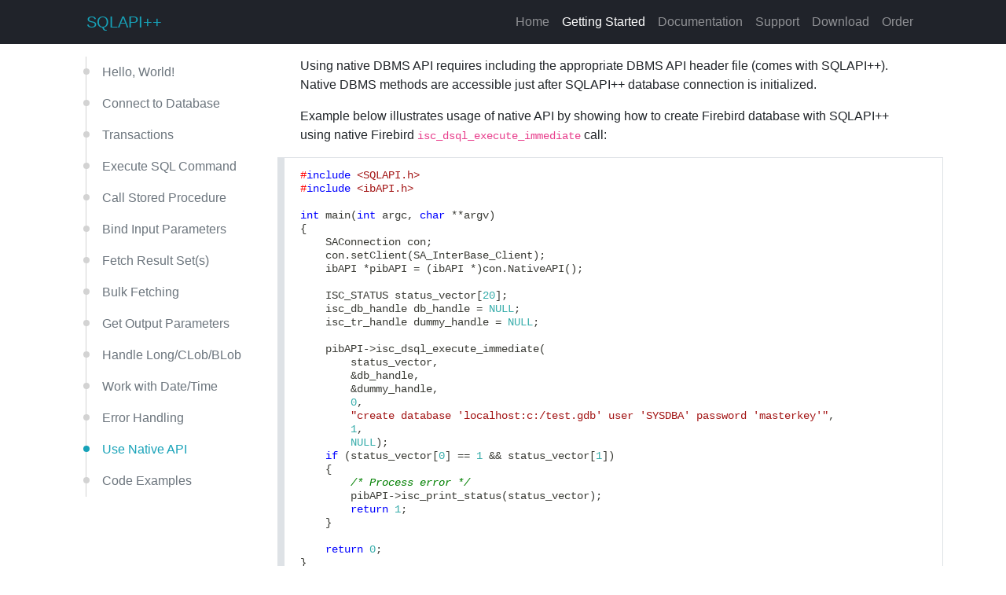

--- FILE ---
content_type: text/html
request_url: https://www.sqlapi.com/HowTo/native_api/
body_size: 5317
content:
<!DOCTYPE html><html lang="en"><head><meta charSet="utf-8"/><meta http-equiv="x-ua-compatible" content="ie=edge"/><meta name="viewport" content="width=device-width, initial-scale=1, shrink-to-fit=no"/><meta name="generator" content="Gatsby 2.31.1"/><title data-react-helmet="true">Use Native API | SQLAPI++</title><link data-react-helmet="true" rel="stylesheet" href="/css/bootstrap.min.css" type="text/css"/><link data-react-helmet="true" rel="stylesheet" href="/css/sqlapi.css" type="text/css"/><meta data-react-helmet="true" name="description" content="SQLAPI++ is C++ library for accessing SQL databases (Oracle, SQL Server, Sybase, DB2, InterBase, SQLBase, Informix, MySQL, Postgre, ODBC, SQLite, SQL Anywhere).
 It provides unified API for accessing different database while also allowing access to native features."/><meta data-react-helmet="true" property="og:title" content="Use Native API | SQLAPI++"/><meta data-react-helmet="true" property="og:description" content="SQLAPI++ is C++ library for accessing SQL databases (Oracle, SQL Server, Sybase, DB2, InterBase, SQLBase, Informix, MySQL, Postgre, ODBC, SQLite, SQL Anywhere).
 It provides unified API for accessing different database while also allowing access to native features."/><meta data-react-helmet="true" property="og:image" content="https://sqlapi.com/icons/icon-384x384.png"/><link rel="icon" href="/favicon-32x32.png?v=7e5b379b01bcddc3a7cf0a27bd43dd2b" type="image/png"/><link rel="manifest" href="/manifest.webmanifest" crossorigin="anonymous"/><meta name="theme-color" content="#663399"/><link rel="apple-touch-icon" sizes="48x48" href="/icons/icon-48x48.png?v=7e5b379b01bcddc3a7cf0a27bd43dd2b"/><link rel="apple-touch-icon" sizes="72x72" href="/icons/icon-72x72.png?v=7e5b379b01bcddc3a7cf0a27bd43dd2b"/><link rel="apple-touch-icon" sizes="96x96" href="/icons/icon-96x96.png?v=7e5b379b01bcddc3a7cf0a27bd43dd2b"/><link rel="apple-touch-icon" sizes="144x144" href="/icons/icon-144x144.png?v=7e5b379b01bcddc3a7cf0a27bd43dd2b"/><link rel="apple-touch-icon" sizes="192x192" href="/icons/icon-192x192.png?v=7e5b379b01bcddc3a7cf0a27bd43dd2b"/><link rel="apple-touch-icon" sizes="256x256" href="/icons/icon-256x256.png?v=7e5b379b01bcddc3a7cf0a27bd43dd2b"/><link rel="apple-touch-icon" sizes="384x384" href="/icons/icon-384x384.png?v=7e5b379b01bcddc3a7cf0a27bd43dd2b"/><link rel="apple-touch-icon" sizes="512x512" href="/icons/icon-512x512.png?v=7e5b379b01bcddc3a7cf0a27bd43dd2b"/><link as="script" rel="preload" href="/webpack-runtime-f59bc83c7bef29e73211.js"/><link as="script" rel="preload" href="/framework-9c977f5cd68b9ef1c99b.js"/><link as="script" rel="preload" href="/app-9c77c27793def5166686.js"/><link as="script" rel="preload" href="/252f366e-234dfc8e351ebf383a82.js"/><link as="script" rel="preload" href="/commons-7b974ea35c1cab00a2fc.js"/><link as="script" rel="preload" href="/cbd2e03a911a907025bfc09b5b6f6ee192f0d890-59dcc0d8694f5af3f703.js"/><link as="script" rel="preload" href="/8c1e201684fac349a689544d35d2bb9d86ab9107-21158fb3056d93365cda.js"/><link as="script" rel="preload" href="/521869c7a801ea65791732e1b36ef525582e155e-53dac52402d8e9e4df86.js"/><link as="script" rel="preload" href="/component---src-pages-how-to-native-api-js-5bfe555c4c932954f2c2.js"/><link as="fetch" rel="preload" href="/page-data/HowTo/native_api/page-data.json" crossorigin="anonymous"/><link as="fetch" rel="preload" href="/page-data/sq/d/1037545245.json" crossorigin="anonymous"/><link as="fetch" rel="preload" href="/page-data/sq/d/2514056961.json" crossorigin="anonymous"/><link as="fetch" rel="preload" href="/page-data/sq/d/3000541721.json" crossorigin="anonymous"/><link as="fetch" rel="preload" href="/page-data/sq/d/4137462784.json" crossorigin="anonymous"/><link as="fetch" rel="preload" href="/page-data/app-data.json" crossorigin="anonymous"/></head><body><div id="___gatsby"><div style="outline:none" tabindex="-1" id="gatsby-focus-wrapper"><div class="bg-black fixed-top"><div class="container-fluid site-max-width"><div class="row px-md-4"><nav class="col-12 navbar navbar-expand-md navbar-dark"><a href="/"><span class="text-info navbar-brand">SQLAPI++</span></a><span class="mr-auto d-md-none navbar-text">Use Native API</span><button aria-controls="responsive-navbar-nav" type="button" aria-label="Toggle navigation" class="navbar-toggler collapsed"><span class="navbar-toggler-icon"></span></button><div class="navbar-collapse collapse" id="responsive-navbar-nav"><div class="navbar-nav ml-md-auto navbar-nav"><a class="nav-item nav-link" href="/">Home</a><a class="nav-item nav-link active" href="/HowTo/">Getting Started</a><a class="nav-item nav-link" href="/ApiDoc/">Documentation</a><a class="nav-item nav-link" href="/Support/">Support</a><a class="nav-item nav-link" href="/Download/">Download</a><a class="nav-item nav-link" href="/Order/">Order</a></div></div></nav></div></div></div><div class="container-fluid site-max-width"><div class="row px-md-4"><nav class="col-12 d-md-none px-0"><div class="breadcrumb bg-transparent border-bottom mb-0" aria-label="breadcrumb"><div class="breadcrumb-item"><a href="/HowTo/">Getting Started</a></div><div class="breadcrumb-item active" aria-current="page">Use Native API</div></div></nav><div class="col-md-3 py-3 d-none d-md-flex flex-md-column d-print-none"><nav class="nav nav-steps flex-column"><a class="nav-link text-secondary" href="/HowTo/">Hello, World!</a><a class="nav-link text-secondary" href="/HowTo/connect/">Connect to Database</a><a class="nav-link text-secondary" href="/HowTo/transactions/">Transactions</a><a class="nav-link text-secondary" href="/HowTo/commands/">Execute SQL Command</a><a class="nav-link text-secondary" href="/HowTo/procedures/">Call Stored Procedure</a><a class="nav-link text-secondary" href="/HowTo/bind/">Bind Input Parameters</a><a class="nav-link text-secondary" href="/HowTo/fetch/">Fetch Result Set(s)</a><a class="nav-link text-secondary" href="/HowTo/performance/">Bulk Fetching</a><a class="nav-link text-secondary" href="/HowTo/return_param/">Get Output Parameters</a><a class="nav-link text-secondary" href="/HowTo/blobs/">Handle Long/CLob/BLob</a><a class="nav-link text-secondary" href="/HowTo/datetime/">Work with Date/Time</a><a class="nav-link text-secondary" href="/HowTo/errors/">Error Handling</a><a aria-current="page" class="nav-link text-secondary active" href="/HowTo/native_api/">Use Native API</a><a class="nav-link text-secondary" href="/HowTo/query_example/">Code Examples</a></nav></div><main class="col-md-9 pt-3 pb-0"><p>Using native DBMS API requires including the appropriate DBMS API header file (comes with SQLAPI++). Native DBMS methods are accessible just after SQLAPI++ database connection is initialized.</p><p>Example below illustrates usage of native API by showing how to create Firebird database with SQLAPI++ using native Firebird <!-- --> <code>isc_dsql_execute_immediate</code> <!-- --> call:</p><div class="d-flex flex-column"><div class=" code-callout code-md-aligned-callout"><pre style="color:#393A34;font-family:&quot;Consolas&quot;, &quot;Bitstream Vera Sans Mono&quot;, &quot;Courier New&quot;, Courier, monospace;direction:ltr;text-align:left;white-space:pre;word-spacing:normal;word-break:normal;font-size:.9em;line-height:1.2em;-moz-tab-size:4;-o-tab-size:4;tab-size:4;-webkit-hyphens:none;-moz-hyphens:none;-ms-hyphens:none;hyphens:none;padding:1em;margin:.5em 0;overflow:auto;border:1px solid #dddddd;background-color:white"><code class="language-cpp" style="color:#393A34;font-family:&quot;Consolas&quot;, &quot;Bitstream Vera Sans Mono&quot;, &quot;Courier New&quot;, Courier, monospace;direction:ltr;text-align:left;white-space:pre;word-spacing:normal;word-break:normal;font-size:.9em;line-height:1.2em;-moz-tab-size:4;-o-tab-size:4;tab-size:4;-webkit-hyphens:none;-moz-hyphens:none;-ms-hyphens:none;hyphens:none"><span class="token macro directive-hash" style="color:#ff0000">#</span><span class="token macro" style="color:#0000ff">include</span><span class="token macro" style="color:#ff0000"> </span><span class="token macro" style="color:#A31515">&lt;SQLAPI.h&gt;</span><span>
</span><span></span><span class="token macro directive-hash" style="color:#ff0000">#</span><span class="token macro" style="color:#0000ff">include</span><span class="token macro" style="color:#ff0000"> </span><span class="token macro" style="color:#A31515">&lt;ibAPI.h&gt;</span><span>
</span>
<span></span><span class="token" style="color:#0000ff">int</span><span> </span><span class="token" style="color:#393A34">main</span><span class="token" style="color:#393A34">(</span><span class="token" style="color:#0000ff">int</span><span> argc</span><span class="token" style="color:#393A34">,</span><span> </span><span class="token" style="color:#0000ff">char</span><span> </span><span class="token" style="color:#393A34">*</span><span class="token" style="color:#393A34">*</span><span>argv</span><span class="token" style="color:#393A34">)</span><span>
</span><span></span><span class="token" style="color:#393A34">{</span><span>
</span><span>    SAConnection con</span><span class="token" style="color:#393A34">;</span><span>
</span><span>    con</span><span class="token" style="color:#393A34">.</span><span class="token" style="color:#393A34">setClient</span><span class="token" style="color:#393A34">(</span><span>SA_InterBase_Client</span><span class="token" style="color:#393A34">)</span><span class="token" style="color:#393A34">;</span><span>
</span><span>    ibAPI </span><span class="token" style="color:#393A34">*</span><span>pibAPI </span><span class="token" style="color:#393A34">=</span><span> </span><span class="token" style="color:#393A34">(</span><span>ibAPI </span><span class="token" style="color:#393A34">*</span><span class="token" style="color:#393A34">)</span><span>con</span><span class="token" style="color:#393A34">.</span><span class="token" style="color:#393A34">NativeAPI</span><span class="token" style="color:#393A34">(</span><span class="token" style="color:#393A34">)</span><span class="token" style="color:#393A34">;</span><span>
</span>
<span>    ISC_STATUS status_vector</span><span class="token" style="color:#393A34">[</span><span class="token" style="color:#36acaa">20</span><span class="token" style="color:#393A34">]</span><span class="token" style="color:#393A34">;</span><span>
</span><span>    isc_db_handle db_handle </span><span class="token" style="color:#393A34">=</span><span> </span><span class="token" style="color:#36acaa">NULL</span><span class="token" style="color:#393A34">;</span><span>
</span><span>    isc_tr_handle dummy_handle </span><span class="token" style="color:#393A34">=</span><span> </span><span class="token" style="color:#36acaa">NULL</span><span class="token" style="color:#393A34">;</span><span>
</span>
<span>    pibAPI</span><span class="token" style="color:#393A34">-&gt;</span><span class="token" style="color:#393A34">isc_dsql_execute_immediate</span><span class="token" style="color:#393A34">(</span><span>
</span><span>        status_vector</span><span class="token" style="color:#393A34">,</span><span>
</span><span>        </span><span class="token" style="color:#393A34">&amp;</span><span>db_handle</span><span class="token" style="color:#393A34">,</span><span>
</span><span>        </span><span class="token" style="color:#393A34">&amp;</span><span>dummy_handle</span><span class="token" style="color:#393A34">,</span><span>
</span><span>        </span><span class="token" style="color:#36acaa">0</span><span class="token" style="color:#393A34">,</span><span>
</span><span>        </span><span class="token" style="color:#A31515">&quot;create database &#x27;localhost:c:/test.gdb&#x27; user &#x27;SYSDBA&#x27; password &#x27;masterkey&#x27;&quot;</span><span class="token" style="color:#393A34">,</span><span>
</span><span>        </span><span class="token" style="color:#36acaa">1</span><span class="token" style="color:#393A34">,</span><span>
</span><span>        </span><span class="token" style="color:#36acaa">NULL</span><span class="token" style="color:#393A34">)</span><span class="token" style="color:#393A34">;</span><span>
</span><span>    </span><span class="token" style="color:#0000ff">if</span><span> </span><span class="token" style="color:#393A34">(</span><span>status_vector</span><span class="token" style="color:#393A34">[</span><span class="token" style="color:#36acaa">0</span><span class="token" style="color:#393A34">]</span><span> </span><span class="token" style="color:#393A34">==</span><span> </span><span class="token" style="color:#36acaa">1</span><span> </span><span class="token" style="color:#393A34">&amp;&amp;</span><span> status_vector</span><span class="token" style="color:#393A34">[</span><span class="token" style="color:#36acaa">1</span><span class="token" style="color:#393A34">]</span><span class="token" style="color:#393A34">)</span><span>
</span><span>    </span><span class="token" style="color:#393A34">{</span><span>
</span><span>        </span><span class="token" style="color:#008000;font-style:italic">/* Process error */</span><span>
</span><span>        pibAPI</span><span class="token" style="color:#393A34">-&gt;</span><span class="token" style="color:#393A34">isc_print_status</span><span class="token" style="color:#393A34">(</span><span>status_vector</span><span class="token" style="color:#393A34">)</span><span class="token" style="color:#393A34">;</span><span>
</span><span>        </span><span class="token" style="color:#0000ff">return</span><span> </span><span class="token" style="color:#36acaa">1</span><span class="token" style="color:#393A34">;</span><span>
</span><span>    </span><span class="token" style="color:#393A34">}</span><span>
</span>
<span>    </span><span class="token" style="color:#0000ff">return</span><span> </span><span class="token" style="color:#36acaa">0</span><span class="token" style="color:#393A34">;</span><span>
</span><span></span><span class="token" style="color:#393A34">}</span><span>
</span>
</code></pre></div><a class="ml-auto" href="/Examples/native_api.cpp"><svg stroke="currentColor" fill="currentColor" stroke-width="0" viewBox="0 0 24 24" height="1em" width="1em" xmlns="http://www.w3.org/2000/svg"><path d="M19 9h-4V3H9v6H5l7 7 7-7zM5 18v2h14v-2H5z"></path></svg> <!-- -->native_api.cpp</a></div><div class="mt-5 mb-0 mb-md-3 alert alert-primary border-primary alert-callout alert-md-aligned-callout"><h6 class="text-dark">Need Help?</h6><div class="font-weight-light">Send an e-mail to<!-- --> <a class="alert-link" href="mailto:support@sqlapi.com">support@sqlapi.com</a> <!-- -->if you want to ask code-level questions, if you’re stuck with a specific error or need advise on the library best practices.</div></div></main></div></div><div class="bg-black text-light py-5 d-print-none"><div class="container-fluid site-max-width"><div class="row px-md-4"><footer class="col-12 container-fluid"><div class="row"><div class="col-6 col-md-4"><h6 class="text-uppercase text-info">Tutorial</h6><nav class="nav flex-column"><a class="px-0 py-1 nav-item nav-link font-weight-light" href="/HowTo/">Hello, World!</a><a class="px-0 py-1 nav-item nav-link font-weight-light" href="/HowTo/connect/">Connect to Database</a><a class="px-0 py-1 nav-item nav-link font-weight-light" href="/HowTo/transactions/">Transactions</a><a class="px-0 py-1 nav-item nav-link font-weight-light" href="/HowTo/commands/">Execute SQL Command</a><a class="px-0 py-1 nav-item nav-link font-weight-light" href="/HowTo/procedures/">Call Stored Procedure</a><a class="px-0 py-1 nav-item nav-link font-weight-light" href="/HowTo/bind/">Bind Input Parameters</a><a class="px-0 py-1 nav-item nav-link font-weight-light" href="/HowTo/fetch/">Fetch Result Set(s)</a><a class="px-0 py-1 nav-item nav-link font-weight-light" href="/HowTo/performance/">Bulk Fetching</a><a class="px-0 py-1 nav-item nav-link font-weight-light" href="/HowTo/return_param/">Get Output Parameters</a><a class="px-0 py-1 nav-item nav-link font-weight-light" href="/HowTo/blobs/">Handle Long/CLob/BLob</a><a class="px-0 py-1 nav-item nav-link font-weight-light" href="/HowTo/datetime/">Work with Date/Time</a><a class="px-0 py-1 nav-item nav-link font-weight-light" href="/HowTo/errors/">Error Handling</a><a aria-current="page" class="px-0 py-1 nav-item nav-link font-weight-light" href="/HowTo/native_api/">Use Native API</a><a class="px-0 py-1 nav-item nav-link font-weight-light" href="/HowTo/query_example/">Code Examples</a></nav></div><div class="col-6 col-md-4"><h6 class="text-uppercase text-info">Docs</h6><nav class="nav flex-column"><a class="px-0 py-1 nav-item nav-link font-weight-light" href="/ApiDoc/">Overview</a><a class="px-0 py-1 nav-item nav-link font-weight-light" href="/ApiDoc/build-app/">Compiling &amp; Linking</a><a class="px-0 py-1 nav-item nav-link font-weight-light" href="/ApiDoc/build-lib/">Building SQLAPI++</a><a class="px-0 py-1 nav-item nav-link font-weight-light" href="/ApiDoc/annotated.html">Class Library</a><a class="px-0 py-1 nav-item nav-link font-weight-light" href="/ApiDoc/servers/">Server Specific Guides</a></nav><h6 class="text-uppercase text-info mt-5">Support</h6><nav class="nav flex-column"><a class="px-0 py-1 nav-item nav-link font-weight-light" href="/Support/">Technical Support</a><a class="px-0 py-1 nav-item nav-link font-weight-light" href="/Support/faq/">FAQ</a><a class="px-0 py-1 nav-item nav-link font-weight-light" href="/Support/privacy/">Privacy Policy</a><a class="px-0 py-1 nav-item nav-link font-weight-light" href="https://www.freelists.org/list/sqlapi-announce">Mailing List</a><a class="px-0 py-1 nav-item nav-link font-weight-light" href="/Download/history/">Release Notes</a></nav></div><div class="col-12 col-md-4 order-md-first mt-5 mt-md-0 text-center text-md-left text-muted"><div>© SQLAPI++ <!-- -->2025</div><div><a href="mailto:webmaster@sqlapi.com">webmaster@sqlapi.com</a></div></div></div></footer></div></div></div></div><div id="gatsby-announcer" style="position:absolute;top:0;width:1px;height:1px;padding:0;overflow:hidden;clip:rect(0, 0, 0, 0);white-space:nowrap;border:0" aria-live="assertive" aria-atomic="true"></div></div><script id="gatsby-script-loader">/*<![CDATA[*/window.pagePath="/HowTo/native_api/";/*]]>*/</script><script id="gatsby-chunk-mapping">/*<![CDATA[*/window.___chunkMapping={"polyfill":["/polyfill-85de8f34362efc85303b.js"],"app":["/app-9c77c27793def5166686.js"],"component---src-pages-404-js":["/component---src-pages-404-js-69a2ef1d51aa8b1f2a15.js"],"component---src-pages-api-doc-asa-js":["/component---src-pages-api-doc-asa-js-8b6999a8d98fccfa7169.js"],"component---src-pages-api-doc-ase-js":["/component---src-pages-api-doc-ase-js-f9bcfb3956abcfbcd8f7.js"],"component---src-pages-api-doc-build-app-js":["/component---src-pages-api-doc-build-app-js-713dcbaa094855c00926.js"],"component---src-pages-api-doc-build-lib-js":["/component---src-pages-api-doc-build-lib-js-d6f6508bc6e117629648.js"],"component---src-pages-api-doc-cubesql-js":["/component---src-pages-api-doc-cubesql-js-fbf28e17db089640917f.js"],"component---src-pages-api-doc-db-2-js":["/component---src-pages-api-doc-db-2-js-beb412c549bfd470b9f9.js"],"component---src-pages-api-doc-duckdb-js":["/component---src-pages-api-doc-duckdb-js-56e73bd823df92ecf721.js"],"component---src-pages-api-doc-ibase-js":["/component---src-pages-api-doc-ibase-js-d275a1b28ecfc992d8f0.js"],"component---src-pages-api-doc-index-js":["/component---src-pages-api-doc-index-js-6b258cc57f2546ccab93.js"],"component---src-pages-api-doc-informix-js":["/component---src-pages-api-doc-informix-js-575ccd32972a5e855d0f.js"],"component---src-pages-api-doc-mariadb-js":["/component---src-pages-api-doc-mariadb-js-18f5ba8c9a0cafbfdaae.js"],"component---src-pages-api-doc-mssql-js":["/component---src-pages-api-doc-mssql-js-a0103d9a2be76d1826a3.js"],"component---src-pages-api-doc-mssql-odbc-js":["/component---src-pages-api-doc-mssql-odbc-js-5f380132c8d6d1adab72.js"],"component---src-pages-api-doc-mssql-oledb-js":["/component---src-pages-api-doc-mssql-oledb-js-ca339389161fd5e65b74.js"],"component---src-pages-api-doc-mysql-js":["/component---src-pages-api-doc-mysql-js-1963953542f32cd1bf7e.js"],"component---src-pages-api-doc-odbc-js":["/component---src-pages-api-doc-odbc-js-34db4f7d7cefc173b1b3.js"],"component---src-pages-api-doc-oledb-js":["/component---src-pages-api-doc-oledb-js-e1e17bae68f09eb6040b.js"],"component---src-pages-api-doc-oracle-js":["/component---src-pages-api-doc-oracle-js-18ab6b9bb5de0ab1bb89.js"],"component---src-pages-api-doc-pgsql-js":["/component---src-pages-api-doc-pgsql-js-119a9380e7dce585383d.js"],"component---src-pages-api-doc-servers-js":["/component---src-pages-api-doc-servers-js-e6e43294b24374574b78.js"],"component---src-pages-api-doc-sqlbase-js":["/component---src-pages-api-doc-sqlbase-js-9c4a5b021037efa7190e.js"],"component---src-pages-api-doc-sqlite-js":["/component---src-pages-api-doc-sqlite-js-2c1fa0f37ade95627c67.js"],"component---src-pages-api-doc-template-index-js":["/component---src-pages-api-doc-template-index-js-924d727b5ac477a2b783.js"],"component---src-pages-download-history-js":["/component---src-pages-download-history-js-752cd8a117d2ae67dec5.js"],"component---src-pages-download-index-js":["/component---src-pages-download-index-js-76c454cf0d4bfa3ffc38.js"],"component---src-pages-how-to-bind-js":["/component---src-pages-how-to-bind-js-d2b98bd9a3affffdc7e3.js"],"component---src-pages-how-to-blobs-js":["/component---src-pages-how-to-blobs-js-4b20f5d6eb709c73d2c3.js"],"component---src-pages-how-to-commands-js":["/component---src-pages-how-to-commands-js-66c65e8bb23c05702dd7.js"],"component---src-pages-how-to-connect-js":["/component---src-pages-how-to-connect-js-d40ad34f2e3ecc7e9537.js"],"component---src-pages-how-to-datetime-js":["/component---src-pages-how-to-datetime-js-7879b46861459ed018c6.js"],"component---src-pages-how-to-errors-js":["/component---src-pages-how-to-errors-js-6ea379ec5bdce01bf943.js"],"component---src-pages-how-to-fetch-js":["/component---src-pages-how-to-fetch-js-fb1c889c49e49930f6d6.js"],"component---src-pages-how-to-index-js":["/component---src-pages-how-to-index-js-1fb2fb6a5fb88fe068a7.js"],"component---src-pages-how-to-native-api-js":["/component---src-pages-how-to-native-api-js-5bfe555c4c932954f2c2.js"],"component---src-pages-how-to-performance-js":["/component---src-pages-how-to-performance-js-273e24f495dd28393ae8.js"],"component---src-pages-how-to-procedures-js":["/component---src-pages-how-to-procedures-js-d0e99b5aa1990e7cf6b5.js"],"component---src-pages-how-to-query-example-js":["/component---src-pages-how-to-query-example-js-946317323181d5c22767.js"],"component---src-pages-how-to-return-param-js":["/component---src-pages-how-to-return-param-js-6653f7b6aab419babbf9.js"],"component---src-pages-how-to-transactions-js":["/component---src-pages-how-to-transactions-js-0549f9279e6d6a4208c4.js"],"component---src-pages-index-js":["/component---src-pages-index-js-baf282def3ca6d96de5a.js"],"component---src-pages-order-index-js":["/component---src-pages-order-index-js-da57bf041f852954710a.js"],"component---src-pages-order-license-js":["/component---src-pages-order-license-js-275536a3960c5fd95232.js"],"component---src-pages-order-references-js":["/component---src-pages-order-references-js-c4c1691ad1880c737789.js"],"component---src-pages-support-faq-js":["/component---src-pages-support-faq-js-b1bef685f5fcf95b3730.js"],"component---src-pages-support-index-js":["/component---src-pages-support-index-js-8359a75e340ea3336461.js"],"component---src-pages-support-privacy-js":["/component---src-pages-support-privacy-js-d27088f00efb0a257de1.js"]};/*]]>*/</script><script src="/polyfill-85de8f34362efc85303b.js" nomodule=""></script><script src="/component---src-pages-how-to-native-api-js-5bfe555c4c932954f2c2.js" async=""></script><script src="/521869c7a801ea65791732e1b36ef525582e155e-53dac52402d8e9e4df86.js" async=""></script><script src="/8c1e201684fac349a689544d35d2bb9d86ab9107-21158fb3056d93365cda.js" async=""></script><script src="/cbd2e03a911a907025bfc09b5b6f6ee192f0d890-59dcc0d8694f5af3f703.js" async=""></script><script src="/commons-7b974ea35c1cab00a2fc.js" async=""></script><script src="/252f366e-234dfc8e351ebf383a82.js" async=""></script><script src="/app-9c77c27793def5166686.js" async=""></script><script src="/framework-9c977f5cd68b9ef1c99b.js" async=""></script><script src="/webpack-runtime-f59bc83c7bef29e73211.js" async=""></script></body></html>

--- FILE ---
content_type: text/css
request_url: https://www.sqlapi.com/css/sqlapi.css
body_size: 1347
content:
:root {
    --site-max-width: 1140px;
    --top-header-height: 3.5rem;
    /* matches Bootstrap color for card border */
    --steps-color: #d3d3d3;
    /* matches color for text-info */
    --steps-active-color: #17a2b8;
    --steps-inactive-size: 8px;
    --steps-active-size: 8px;

    --callout-left-border: 9px;

    --code-callout-color: #dee2e6;

    --bs-container-x-padding: 15px;
    --bs-alert-x-padding: 1.25rem;

    /* matches color for dark navbar nav hover */
    --dark-link-hover-color: #ffffffbf;
}

body {
    /* provides offset for the sticky header */
    padding-top: var(--top-header-height);
}

.header-target {
    display: block;
    position: relative;
    top: calc(-1 * var(--top-header-height)); /* negative fixed header height */
}

:target:not(.header-target)::before {
    content: "";
    display: block;
    height: var(--top-header-height);
    margin-top: calc(-1 * var(--top-header-height)); /* negative fixed header height */
}

.site-max-width {
    max-width: var(--site-max-width);
}

/* nav-steps */
.nav-steps {
    border-left: 1px solid var(--steps-color);
}

.nav-steps a.active {
    color: var(--steps-active-color) !important;
}

.nav-steps a::before {
    content: '';

    margin-left: calc(-1rem - (var(--steps-inactive-size) / 2));
    margin-right: 1rem;
    margin-bottom: 2px;

    display: inline-block;
    width: var(--steps-inactive-size);
    height: var(--steps-inactive-size);
    min-width: var(--steps-inactive-size);
    border-radius: 50%;

    background: var(--steps-color);
    border: 2px solid var(--steps-color);
}

.nav-steps a.active::before {
    background: var(--steps-active-color);
    border-color: var(--steps-active-color);

    margin-left: calc(-1rem - (var(--steps-active-size) / 2));

    width: var(--steps-active-size);
    height: var(--steps-active-size);
    min-width: var(--steps-active-size);
}

/* Bootstrap like */
.bg-black {
    background-color: #20232a !important;
}

code.code-secondary {
    background-color: var(--code-callout-color);
    color: inherit;
}

/* Alert Callout */
.alert-callout {
    border-width: 0 0 0 var(--callout-left-border);
    border-radius: initial;

    margin-left: calc(-1 * var(--bs-container-x-padding));
    margin-right: calc(-1 * var(--bs-container-x-padding));
}

@media (min-width: 768px) {
    .alert-md-aligned-callout {
        margin-left: calc(0px - var(--bs-alert-x-padding) - var(--callout-left-border));
        margin-right: calc(0px - var(--bs-alert-x-padding) - var(--callout-left-border));
    }
}

/* Code Callout */
.code-callout > pre {
    border: none !important;
    margin: 0 !important;

    padding-left: var(--bs-alert-x-padding) !important;
    padding-right: var(--bs-alert-x-padding) !important;

    mask-image: linear-gradient(to right, transparent, white 1rem, white calc(100% - 2.5rem), transparent);
    -webkit-mask-image: linear-gradient(to right, transparent, white 1rem, white calc(100% - 2.5rem), transparent);
}

.code-callout > pre > code {
    color: rgb(57, 58, 52);
    font-family: Consolas, "Bitstream Vera Sans Mono", "Courier New", Courier, monospace;
    font-size: 0.9rem !important;
    line-height: 1.1rem !important;
}

.code-callout {
    border: 1px solid var(--code-callout-color);
    border-left-width: var(--callout-left-border);

    margin-bottom: 1rem;
    margin-left: calc(-1 * var(--bs-container-x-padding));
    margin-right: calc(-1 * var(--bs-container-x-padding));
}

@media (min-width: 768px) {
    .code-md-aligned-callout {
        margin-left: calc(0px - var(--bs-alert-x-padding) - var(--callout-left-border));
        margin-right: calc(0px - var(--bs-alert-x-padding) - var(--callout-left-border));
    }
}

/* Bootstrap overrides */
.btn {
    border-radius: 0;
}

.jumbotron {
    border-radius: 0;
}

/* Features */
.feature-scroll {
    overflow-x: auto;
    white-space: nowrap;

    mask-image: linear-gradient(to right, transparent, white 1rem, white calc(100% - 2.5rem), transparent);
    -webkit-mask-image: linear-gradient(to right, transparent, white 1rem, white calc(100% - 2.5rem), transparent);
}

.feature-scroll > * {
    display: inline-block;
    white-space: normal;
    width: 75%;
    vertical-align: top;
}

.feature-scroll > *:first-child {
    margin-left: .5rem;
}

.feature-scroll > *:last-child {
    margin-right: 1rem;
}


@media (min-width: 768px) {
    .feature-md-fill {
        overflow-x: unset;
        white-space: unset;

        mask-image: unset;
        -webkit-mask-image: unset;

        display: flex;
    }

    .feature-md-fill > * {
        display: unset;
        white-space: unset;
        width: unset;
        vertical-align: unset;

        flex: 1
    }

    .feature-scroll > *:first-child {
        margin-left: unset;
    }

    .feature-scroll > *:last-child {
        margin-right: unset;
    }
}

/* Hover helpers */
.hover-container .hover-target {
    visibility: hidden;
}

.hover-container:hover .hover-target {
    visibility: visible;
}

/* Navigation on bg-black */
.bg-black a {
    color: inherit;
}

.bg-black a:hover {
    color: var(--dark-link-hover-color);
}


--- FILE ---
content_type: application/javascript
request_url: https://www.sqlapi.com/252f366e-234dfc8e351ebf383a82.js
body_size: 810
content:
(window.webpackJsonp=window.webpackJsonp||[]).push([[1],{NIcq:function(t,n,c){"use strict";c.d(n,"c",(function(){return r})),c.d(n,"b",(function(){return i})),c.d(n,"a",(function(){return e}));var a=c("Lnxd");function r(t){return Object(a.a)({tag:"svg",attr:{viewBox:"0 0 24 24"},child:[{tag:"path",attr:{d:"M21 6h-2v9H6v2c0 .55.45 1 1 1h11l4 4V7c0-.55-.45-1-1-1zm-4 6V3c0-.55-.45-1-1-1H3c-.55 0-1 .45-1 1v14l4-4h10c.55 0 1-.45 1-1z"}}]})(t)}function i(t){return Object(a.a)({tag:"svg",attr:{viewBox:"0 0 24 24"},child:[{tag:"path",attr:{d:"M19 9h-4V3H9v6H5l7 7 7-7zM5 18v2h14v-2H5z"}}]})(t)}function e(t){return Object(a.a)({tag:"svg",attr:{viewBox:"0 0 24 24"},child:[{tag:"path",attr:{d:"M10 6L8.59 7.41 13.17 12l-4.58 4.59L10 18l6-6z"}}]})(t)}}}]);
//# sourceMappingURL=252f366e-234dfc8e351ebf383a82.js.map

--- FILE ---
content_type: application/javascript
request_url: https://www.sqlapi.com/521869c7a801ea65791732e1b36ef525582e155e-53dac52402d8e9e4df86.js
body_size: 4392
content:
(window.webpackJsonp=window.webpackJsonp||[]).push([[4],{Aw06:function(e,n,a){"use strict";a.d(n,"a",(function(){return m})),a.d(n,"b",(function(){return L}));var t=a("t8Zj"),i=a("6ajc"),o=a.n(i),r=a("q1tI"),S=a.n(r),T=a("Wbzz"),p=a("MfF3");function _(e){var n=e.children.find((function(e){return"name"===e.name})).content,a=e.children.find((function(e){return"anchorfile"===e.name})).content,t=e.children.find((function(e){return"anchor"===e.name})).content;return{name:n.replace(/&lt;/g,"<"),anchorFile:a,anchor:t}}function A(e){return e.filter((function(e){return"member"===e.name})).map(_)}function d(e){return"/ApiDoc/"+e}function c(e,n,a){var i=e.find((function(e){return"name"===e.name})).content,o=e.find((function(e){return"filename"===e.name})).content,r=(e.find((function(e){return"base"===e.name}))||{}).content,S=A(e),T=r?function(e,n){return A(n.find((function(n){var a=n.find((function(e){return"name"===e.name})).content;return e===a})))}(r,a):[],p=[].concat(Object(t.a)(S),Object(t.a)(T)),_=o.endsWith(".html")?o:o+".html";return[{text:i,to:d(_)}].concat(Object(t.a)(p.map((function(e){var n=e.name,a=e.anchorFile,t=e.anchor;return{text:i+"::"+n,to:"/ApiDoc/"+a+"#"+t}}))))}var L=function(e){var n=e.full,a=e.step,t=p.a.find((function(e){return e.id===a}));if(!t)throw new Error("Can't find tutorial by step: "+a);return S.a.createElement(T.Link,{to:t.to},n?"Getting Started - ":"",t.name)},m=function(e){var n=e.annotated,a=e.className,t=void 0===a?"":a,i=e.children,r=e.api,p=void 0===r?i:r,_=Object(T.useStaticQuery)("2514056961").allApiTagXml.edges;if(n)return S.a.createElement("a",{className:t,href:d("annotated.html")},i);var A=_.map((function(e){return e.node.xmlChildren})),L=o()(A,c),m=p.trim().replace(/\s/g,""),l=L.find((function(e){return e.text===m}));if(!l)throw new Error("Can't find API link for "+p);return S.a.createElement("a",{className:t,href:l.to},i)}},BXTI:function(e,n,a){"use strict";a.d(n,"b",(function(){return r})),a.d(n,"a",(function(){return S})),a.d(n,"c",(function(){return T})),a.d(n,"d",(function(){return p})),a.d(n,"e",(function(){return _}));var t=a("q1tI"),i=a.n(t),o=a("+Z7V"),r=function(e){var n=e.children;return i.a.createElement("code",{className:"code-secondary"},n)},S=function(e){var n=e.children;return i.a.createElement("code",{className:"text-reset"},n)},T=function(e){var n=e.className,a=e.database,t=void 0===a?"demo":a,r=e.user,S=void 0===r?"guest":r,T=e.password,p=void 0===T?"secret":T,_=e.client,A=void 0===_?"SA_SQLServer_Client":_;return i.a.createElement(o.a,{className:n},('\nSAConnection con;\ncon.Connect(_TSA("'+t+'"), _TSA("'+S+'"), _TSA("'+p+'"), '+A+");\n            ").trim())},p=function(){return i.a.createElement(o.a,null,'\nSACommand insert(&con, _TSA("INSERT INTO EMPLOYEES (NAME, AGE) VALUES (:1, :2)"));\n\ninsert << _TSA("Tom Patt") << 30;\ninsert.Execute();\ninsert << _TSA("Nick Barry") << 35;\ninsert.Execute();\n            '.trim())},_=function(){return i.a.createElement(o.a,null,'\nSACommand select(&con, _TSA("SELECT NAME, AGE FROM EMPLOYEES WHERE AGE > :1"));\n\nselect << 30;\nselect.Execute();\n\nwhile(select.FetchNext()) {\n    SAString sName = select[1].asString();\n    long nAge = select[2].asLong();\n    printf("Name: %s, age: %d \\n", sName, nAge);\n}            \n            '.trim())}},CJAU:function(e,n,a){"use strict";a.d(n,"b",(function(){return o})),a.d(n,"a",(function(){return r}));var t=a("q1tI"),i=a.n(t),o=function(e){var n=e.className,a=void 0===n?"":n,t=e.heading,o=e.children,r=e.type,S=void 0===r?"warning":r;return i.a.createElement("div",{className:a+" alert alert-"+S+" border-"+S+" alert-callout alert-md-aligned-callout"},t&&i.a.createElement("h6",{className:"text-dark"},t),i.a.createElement("div",{className:"font-weight-light"},o))},r=function(){return i.a.createElement(o,{className:"mt-5 mb-0 mb-md-3",heading:"Need Help?",type:"primary"},"Send an e-mail to"," ",i.a.createElement("a",{className:"alert-link",href:"mailto:support@sqlapi.com"},"support@sqlapi.com")," ","if you want to ask code-level questions, if you’re stuck with a specific error or need advise on the library best practices.")}},IPnn:function(e,n,a){"use strict";a.d(n,"a",(function(){return T}));var t=a("q1tI"),i=a.n(t),o=a("BXTI"),r=a("CJAU"),S=a("Aw06"),T=[{name:"Oracle",main:"oracle/",connect:"oracle/#connect",api:"oracle/#api",client:"SA_Oracle_Client",transaction:{SA_ReadUncommitted:"READ COMMITTED",SA_ReadCommitted:"READ COMMITTED",SA_RepeatableRead:"SERIALIZABLE",SA_Serializable:"SERIALIZABLE",SA_Snapshot:"SERIALIZABLE"},lob:{fetch:[{dataType:"LONG RAW",enumType:"SA_dtLongBinary"},{dataType:"LONG",enumType:"SA_dtLongChar"},{dataType:"BLOB, BFILE",enumType:"SA_dtBLob"},{dataType:"CLOB, CFILE",enumType:"SA_dtCLob"}],bind:[{enumType:"SA_dtLongBinary",apiType:"SQLT_LBI"},{enumType:"SA_dtLongChar",apiType:"SQLT_LNG"},{enumType:"SA_dtBLob",apiType:"SQLT_BLOB"},{enumType:"SA_dtCLob",apiType:"SQLT_CLOB"}]}},{name:"SQL Server",main:"mssql/",connect:"mssql_odbc/#connect",api:"mssql_odbc/#api",client:"SA_SQLServer_Client"},{secondary:!0,name:"SQL Server (ODBC)",shortName:"SQL Server",main:"mssql_odbc/",connect:"mssql_odbc/#connect",api:"mssql_odbc/#api",client:"SA_SQLServer_Client",transaction:{SA_ReadUncommitted:"SQL_TXN_READ_UNCOMMITTED",SA_ReadCommitted:"SQL_TXN_READ_COMMITTED",SA_RepeatableRead:"SQL_TXN_REPEATABLE_READ",SA_Serializable:"SQL_TXN_SERIALIZABLE",SA_Snapshot:"SQL_TXN_SS_SNAPSHOT"},lob:{fetch:[{dataType:"image",enumType:"SA_dtLongBinary"},{dataType:"text",enumType:"SA_dtLongChar"},{dataType:"varbinary(max)",enumType:"SA_dtBLob"},{dataType:"[n]varchar(max)",enumType:"SA_dtCLob"}],bind:[{enumType:"SA_dtLongBinary",apiType:"SQL_LONGVARBINARY"},{enumType:"SA_dtLongChar",apiType:"SQL_LONGVARCHAR"},{enumType:"SA_dtBLob",apiType:"SQL_VARBINARY"},{enumType:"SA_dtCLob",apiType:"SQL_VARCHAR"}]}},{secondary:!0,name:"SQL Server (OLEDB)",shortName:"SQL Server",main:"mssql_oledb/",connect:"mssql_oledb/#connect",api:"mssql_oledb/#api",client:"SA_SQLServer_Client",transaction:{SA_ReadUncommitted:"ISOLATIONLEVEL_READUNCOMMITTED",SA_ReadCommitted:"ISOLATIONLEVEL_READCOMMITTED",SA_RepeatableRead:"ISOLATIONLEVEL_REPEATABLEREAD",SA_Serializable:"ISOLATIONLEVEL_SERIALIZABLE",SA_Snapshot:"ISOLATIONLEVEL_SNAPSHOT"},lob:{fetch:[{dataType:"image",enumType:"SA_dtLongBinary"},{dataType:"text",enumType:"SA_dtLongChar"},{dataType:"varbinary(max)",enumType:"SA_dtLongBinary"},{dataType:"[n]varchar(max)",enumType:"SA_dtLongChar"}],bind:[{enumType:"SA_dtLongBinary",apiType:"DBTYPE_BYTES"},{enumType:"SA_dtLongChar",apiType:"DBTYPE_STR, DBTYPE_WSTR"},{enumType:"SA_dtBLob",apiType:"DBTYPE_BYTES"},{enumType:"SA_dtCLob",apiType:"DBTYPE_STR, DBTYPE_WSTR"}]}},{name:"DB2",main:"db2/",connect:"db2/#connect",api:"db2/#api",client:"SA_DB2_Client",transaction:{SA_ReadUncommitted:"SQL_TXN_READ_UNCOMMITTED",SA_ReadCommitted:"SQL_TXN_READ_COMMITTED",SA_RepeatableRead:"SQL_TXN_REPEATABLE_READ",SA_Serializable:"SQL_TXN_SERIALIZABLE",SA_Snapshot:"SQL_TXN_SERIALIZABLE"},lob:{fetch:[{dataType:"LONG VARBINARY",enumType:"SA_dtLongBinary"},{dataType:"LONG VARCHAR",enumType:"SA_dtLongChar"},{dataType:"BLOB",enumType:"SA_dtBLob"},{dataType:"GRAPHIC",enumType:"SA_dtCLob"},{dataType:"VARGRAPHIC",enumType:"SA_dtCLob"},{dataType:"LONG VARGRAPHIC",enumType:"SA_dtCLob"},{dataType:"CLOB",enumType:"SA_dtCLob"},{dataType:"DBCLOB",enumType:"SA_dtCLob"},{dataType:"XML",enumType:"SA_dtCLob"}],bind:[{enumType:"SA_dtLongBinary",apiType:"SQL_LONGVARBINARY"},{enumType:"SA_dtLongChar",apiType:"SQL_LONGVARCHAR, SQL_UNICODE_LONGVARCHAR"},{enumType:"SA_dtBLob",apiType:"SQL_BLOB"},{enumType:"SA_dtCLob",apiType:"SQL_CLOB"}]}},{name:"Sybase",main:"ase/",connect:"ase/#connect",api:"ase/#api",client:"SA_Sybase_Client",transaction:{SA_ReadUncommitted:"read uncommitted",SA_ReadCommitted:"read committed",SA_RepeatableRead:"repeatable read",SA_Serializable:"serializable",SA_Snapshot:"transaction snapshot"},lob:{fetch:[{dataType:"image",enumType:"SA_dtLongBinary"},{dataType:"text",enumType:"SA_dtLongChar"},{dataType:"unitext",enumType:"SA_dtLongChar"}],bind:[{enumType:"SA_dtLongBinary",apiType:"CS_IMAGE_TYPE"},{enumType:"SA_dtLongChar",apiType:"CS_TEXT_TYPE"},{enumType:"SA_dtBLob",apiType:"CS_IMAGE_TYPE"},{enumType:"SA_dtCLob",apiType:"CS_TEXT_TYPE"}]}},{name:"MySQL",shortName:"MySQL",main:"mysql/",connect:"mysql/#connect",api:"mysql/#api",client:"SA_MySQL_Client",transaction:{SA_ReadUncommitted:"SQL_TXN_READ_UNCOMMITTED",SA_ReadCommitted:"SQL_TXN_READ_COMMITTED",SA_RepeatableRead:"SQL_TXN_REPEATABLE_READ",SA_Serializable:"SQL_TXN_SERIALIZABLE",SA_Snapshot:"SQL_TXN_SERIALIZABLE"},lob:{fetch:[{dataType:"BLOB",enumType:"SA_dtLongBinary"},{dataType:"TEXT",enumType:"SA_dtLongChar"}],bind:[{enumType:"SA_dtLongBinary",apiType:"MYSQL_TYPE_BLOB"},{enumType:"SA_dtLongChar",apiType:"MYSQL_TYPE_STRING"},{enumType:"SA_dtBLob",apiType:"MYSQL_TYPE_BLOB"},{enumType:"SA_dtCLob",apiType:"MYSQL_TYPE_STRING"}]}},{name:"PostgreSQL",main:"pgsql/",connect:"pgsql/#connect",api:"pgsql/#api",client:"SA_PostgreSQL_Client",transaction:{SA_ReadUncommitted:"READ UNCOMMITTED",SA_ReadCommitted:"READ COMMITTED",SA_RepeatableRead:"REPEATABLE READ",SA_Serializable:"SERIALIZABLE",SA_Snapshot:"SERIALIZABLE"},lob:{fetch:[{dataType:"BYTEA",enumType:"SA_dtLongBinary"},{dataType:"TEXT",enumType:"SA_dtLongChar"},{dataType:"OID",enumType:"SA_dtBLob",comment:i.a.createElement(i.a.Fragment,null,"only if "," ",i.a.createElement(o.a,null,"'OidTypeInterpretation'")," "," command option set to"," ",i.a.createElement(o.a,null,"'LargeObject'"))}],bind:[{enumType:"SA_dtLongBinary",apiType:"HEX string of the binary data"},{enumType:"SA_dtLongChar",apiType:"escaped string"},{enumType:"SA_dtBLob",apiType:"OID",comment:"Oid of an object that contains the binary data"},{enumType:"SA_dtCLob",apiType:"OID",comment:"Oid of an object that contains the text data"}]}},{name:"SQLite",main:"sqlite/",connect:"sqlite/#connect",api:"sqlite/#api",client:"SA_SQLite_Client",transaction:i.a.createElement(i.a.Fragment,null,i.a.createElement("p",null,"SQL-92 defines four isolation levels, but SQLite does not support the concept of SQL-92 levels, so calling "," ",i.a.createElement(S.a,null,"SAConnection::setIsolationLevel")," "," has no effect for SQLite."),i.a.createElement("p",null,"Instead, SQLite offers three different modes for transactions:"," ",i.a.createElement(o.a,null,'"DEFERRED"'),", "," ",i.a.createElement(o.a,null,'"EXCLUSIVE"')," "," and"," ",i.a.createElement(o.a,null,'"IMMEDIATE"'),". You can control which one is used with"," ",i.a.createElement("code",null,'"SQLiteTransactionType"')," "," connection-scoped ",i.a.createElement("a",{href:"#options"},"option"),"."),i.a.createElement(r.b,{heading:"SQLite Docs"},"A good overview of how SQLite implements transactions is available here:"," ",i.a.createElement("a",{className:"alert-link",href:"https://sqlite.org/lang_transaction.html"},"https://sqlite.org/lang_transaction.html"))),lob:{fetch:[],bind:[{enumType:"SA_dtLongBinary",apiType:"SQLITE_BLOB"},{enumType:"SA_dtLongChar",apiType:"SQLITE_TEXT"},{enumType:"SA_dtBLob",apiType:"SQLITE_BLOB"},{enumType:"SA_dtCLob",apiType:"SQLITE_TEXT"}]}},{name:"Informix",main:"informix/",connect:"informix/#connect",api:"informix/#api",client:"SA_Informix_Client",transaction:{SA_ReadUncommitted:"SQL_TXN_READ_UNCOMMITTED",SA_ReadCommitted:"SQL_TXN_READ_COMMITTED",SA_RepeatableRead:"SQL_TXN_REPEATABLE_READ",SA_Serializable:"SQL_TXN_SERIALIZABLE",SA_Snapshot:"SQL_TXN_SERIALIZABLE"},lob:{fetch:[{dataType:"BYTE, BLOB",enumType:"SA_dtLongBinary"},{dataType:"TEXT, CLOB",enumType:"SA_dtLongChar"}],bind:[{enumType:"SA_dtLongBinary",apiType:"SQL_LONGVARBINARY"},{enumType:"SA_dtLongChar",apiType:"SQL_LONGVARCHAR, SQL_WLONGVARCHAR | SQL_UNICODE_LONGVARCHAR"},{enumType:"SA_dtBLob",apiType:"SQL_LONGVARBINARY"},{enumType:"SA_dtCLob",apiType:"SQL_LONGVARCHAR, SQL_WLONGVARCHAR | SQL_UNICODE_LONGVARCHAR"}]}},{name:"InterBase / Firebird",shortName:"InterBase",main:"ibase/",connect:"ibase/#connect",api:"ibase/#api",client:"SA_InterBase_Client",transaction:{SA_ReadUncommitted:"isc_tpb_read_committed + isc_tpb_rec_version",SA_ReadCommitted:"isc_tpb_read_committed + isc_tpb_no_rec_version",SA_RepeatableRead:"isc_tpb_consistency",SA_Serializable:"isc_tpb_concurrency",SA_Snapshot:"isc_tpb_concurrency"},lob:{fetch:[{dataType:"ARRAY",enumType:"SA_dtBLob"},{dataType:"BLOB (sub-type 0)",enumType:"SA_dtBLob"},{dataType:"BLOB (sub-type 1)",enumType:"SA_dtCLob"}],bind:[{enumType:"SA_dtLongBinary",apiType:"SQL_BLOB"},{enumType:"SA_dtLongChar",apiType:"SQL_BLOB"},{enumType:"SA_dtBLob",apiType:"SQL_BLOB"},{enumType:"SA_dtCLob",apiType:"SQL_BLOB"}]}},{name:"SQLBase",main:"sqlbase/",connect:"sqlbase/#connect",api:"sqlbase/#api",client:"SA_SQLBase_Client",transaction:{SA_ReadUncommitted:"SQLILRL ('RL')",SA_ReadCommitted:"SQLILCS ('CS')",SA_RepeatableRead:"SQLILRR ('RR')",SA_Serializable:"SQLILRO ('RO')",SA_Snapshot:"SQLILRO ('RO')"},lob:{fetch:[{dataType:"LONG BINARY",enumType:"SA_dtLongBinary"},{dataType:"LONG VAR GRAPHIC",enumType:"SA_dtLongBinary"},{dataType:"LONG VARCHAR",enumType:"SA_dtLongChar"},{dataType:"CHAR > 254",enumType:"SA_dtLongChar"},{dataType:"VARCHAR > 254",enumType:"SA_dtLongChar"}],bind:[{enumType:"SA_dtLongBinary",apiType:"SQLPLBI (long binary buffer)"},{enumType:"SA_dtLongChar",apiType:"SQLPLON (long text string)"},{enumType:"SA_dtBLob",apiType:"SQLPLBI (long binary buffer)"},{enumType:"SA_dtCLob",apiType:"SQLPLON (long text string)"}]}},{name:"SQL Anywhere",main:"asa/",connect:"asa/#connect",api:"asa/#api",client:"SA_SQLAnywhere_Client",transaction:{SA_ReadUncommitted:"SET TEMPORARY OPTION isolation_level = 0",SA_ReadCommitted:"SET TEMPORARY OPTION isolation_level = 1",SA_RepeatableRead:"SET TEMPORARY OPTION isolation_level = 2",SA_Serializable:"SET TEMPORARY OPTION isolation_level = 3",SA_Snapshot:"SET TEMPORARY OPTION isolation_level = 3"},lob:{fetch:[{dataType:"LONG BINARY",enumType:"SA_dtLongBinary"},{dataType:"IMAGE",enumType:"SA_dtLongBinary"},{dataType:"LONG VARCHAR",enumType:"SA_dtLongChar"},{dataType:"LONG NVARCHAR",enumType:"SA_dtLongChar"},{dataType:"TEXT",enumType:"SA_dtLongChar"},{dataType:"NTEXT",enumType:"SA_dtLongChar"},{dataType:"XML",enumType:"SA_dtLongChar"}],bind:[{enumType:"SA_dtLongBinary",apiType:"A_BINARY"},{enumType:"SA_dtLongChar",apiType:"A_STRING"},{enumType:"SA_dtBLob",apiType:"A_BINARY"},{enumType:"SA_dtCLob",apiType:"A_STRING"}]}},{name:"ODBC",main:"odbc/",connect:"odbc/#connect",api:"odbc/#api",client:"SA_ODBC_Client",transaction:{SA_ReadUncommitted:"SQL_TXN_READ_UNCOMMITTED",SA_ReadCommitted:"SQL_TXN_READ_COMMITTED",SA_RepeatableRead:"SQL_TXN_REPEATABLE_READ",SA_Serializable:"SQL_TXN_SERIALIZABLE",SA_Snapshot:"SQL_TXN_SERIALIZABLE"},lob:{fetch:[{dataType:"SQL_BINARY",enumType:"SA_dtLongBinary"},{dataType:"SQL_VARBINARY with ColumnSize = 0",enumType:"SA_dtLongBinary"},{dataType:"SQL_CHAR",enumType:"SA_dtLongChar"},{dataType:"SQL_VARCHAR with ColumnSize = 0",enumType:"SA_dtLongChar"},{dataType:"SQL_LONGVARBINARY",enumType:"SA_dtLongBinary"},{dataType:"SQL_LONGVARCHAR",enumType:"SA_dtLongChar"},{dataType:"SQL_WLONGVARCHAR",enumType:"SA_dtLongChar"}],bind:[{enumType:"SA_dtLongBinary",apiType:"SQL_LONGVARBINARY"},{enumType:"SA_dtLongChar",apiType:"SQL_LONGVARCHAR, SQL_UNICODE_LONGVARCHAR"},{enumType:"SA_dtBLob",apiType:"SQL_LONGVARBINARY"},{enumType:"SA_dtCLob",apiType:"SQL_LONGVARCHAR, SQL_UNICODE_LONGVARCHAR"}]}},{name:"MariaDB",shortName:"MariaDB",main:"mariadb/",connect:"mariadb/#connect",api:"mariadb/#api",client:"SA_MariaDB_Client",transaction:{SA_ReadUncommitted:"SQL_TXN_READ_UNCOMMITTED",SA_ReadCommitted:"SQL_TXN_READ_COMMITTED",SA_RepeatableRead:"SQL_TXN_REPEATABLE_READ",SA_Serializable:"SQL_TXN_SERIALIZABLE",SA_Snapshot:"SQL_TXN_SERIALIZABLE"},lob:{fetch:[{dataType:"BLOB",enumType:"SA_dtLongBinary"},{dataType:"TEXT",enumType:"SA_dtLongChar"}],bind:[{enumType:"SA_dtLongBinary",apiType:"MYSQL_TYPE_BLOB"},{enumType:"SA_dtLongChar",apiType:"MYSQL_TYPE_STRING"},{enumType:"SA_dtBLob",apiType:"MYSQL_TYPE_BLOB"},{enumType:"SA_dtCLob",apiType:"MYSQL_TYPE_STRING"}]}},{name:"cubeSQL",shortName:"cubeSQL",main:"cubesql/",connect:"cubesql/#connect",api:"cubesql/#api",client:"SA_CubeSQL_Client",transaction:i.a.createElement(i.a.Fragment,null,i.a.createElement("p",null,"SQL-92 defines four isolation levels, but cubeSQL does not support the concept of SQL-92 levels, so calling "," ",i.a.createElement(S.a,null,"SAConnection::setIsolationLevel")," "," has no effect for cubeSQL."),","),lob:{fetch:[{dataType:"CUBESQL_Type_Blob",enumType:"SA_dtBytes"},{dataType:"CUBESQL_Type_Text",enumType:"SA_dtString"}],bind:[{enumType:"SA_dtLongBinary",apiType:"blob"},{enumType:"SA_dtLongChar",apiType:"text"},{enumType:"SA_dtBLob",apiType:"blob"},{enumType:"SA_dtCLob",apiType:"text"}]}},{name:"DuckDB",main:"duckdb/",connect:"duckdb/#connect",api:"duckdb/#api",client:"SA_DuckDB_Client",transaction:i.a.createElement(i.a.Fragment,null,i.a.createElement("p",null,"SQL-92 defines four isolation levels, but DuckDB does not support the concept of SQL-92 levels, so calling "," ",i.a.createElement(S.a,null,"SAConnection::setIsolationLevel")," "," has no effect for DuckDB."),","),lob:{fetch:[{dataType:"DUCKDB_TYPE_BLOB",enumType:"SA_dtBLob"}],bind:[{enumType:"SA_dtLongBinary",apiType:"blob value"},{enumType:"SA_dtLongChar",apiType:"null-terminated varchar"},{enumType:"SA_dtBLob",apiType:"blob value"},{enumType:"SA_dtCLob",apiType:"null-terminated varchar"}]}},{name:"OLEDB",main:"oledb/",connect:"oledb/#connect",api:"oledb/#api",client:"SA_OLEDB_Client",transaction:{SA_ReadUncommitted:"ISOLATIONLEVEL_READUNCOMMITTED",SA_ReadCommitted:"ISOLATIONLEVEL_READCOMMITTED",SA_RepeatableRead:"ISOLATIONLEVEL_REPEATABLEREAD",SA_Serializable:"ISOLATIONLEVEL_SERIALIZABLE",SA_Snapshot:"ISOLATIONLEVEL_SNAPSHOT"},lob:{fetch:[{dataType:"DBTYPE_BYTES and DBCOLUMNFLAGS_ISLONG",enumType:"SA_dtLongBinary"},{dataType:"DBTYPE_STR|DBTYPE_WSTR and DBCOLUMNFLAGS_ISLONG",enumType:"SA_dtLongChar"}],bind:[{enumType:"SA_dtLongBinary",apiType:"DBTYPE_BYTES"},{enumType:"SA_dtLongChar",apiType:"DBTYPE_STR, DBTYPE_WSTR"},{enumType:"SA_dtBLob",apiType:"DBTYPE_BYTES"},{enumType:"SA_dtCLob",apiType:"DBTYPE_STR, DBTYPE_WSTR"}]}}]},qJ7i:function(e,n,a){"use strict";a.d(n,"a",(function(){return o}));var t=a("q1tI"),i=a.n(t),o=function(e){var n=e.children,a=e.border,t=void 0===a?"secondary":a;return i.a.createElement("span",{className:"badge badge-pill border border-"+t},n)}},zJ2L:function(e,n,a){"use strict";a.d(n,"b",(function(){return p})),a.d(n,"c",(function(){return _})),a.d(n,"a",(function(){return A}));var t=a("q1tI"),i=a.n(t),o=a("Wbzz"),r=a("qJ7i"),S=a("IPnn"),T=function(e){var n=e.server,a=e.linkClass,t=void 0===a?"":a,r=e.linkType,S=void 0===r?"main":r,T=e.serverContainer,p=void 0===T?function(e){return e.children}:T,_=e.linkContainer,A=void 0===_?function(e){return e.children}:_,d=e.children,c=n.name,L="/ApiDoc/"+n[S];return i.a.createElement(A,{key:c},i.a.createElement(o.Link,{className:t,to:L},i.a.createElement(p,null,d||c)))},p=function(e){var n=e.linkType,a=e.name,t=e.children,o=a&&S.a.find((function(e){return e.name===a}))||S.a.find((function(e){return e.name===t}));if(!o)throw new Error("Can't find server by name: "+t);return i.a.createElement(T,{server:o,linkType:n},t)},_=function(e){var n=e.linkClass,a=e.linkType,t=e.serverContainer,o=e.linkContainer;return S.a.filter((function(e){return!e.secondary})).map((function(e){var r=e.name;return[" ",i.a.createElement(T,{key:r,server:e,linkClass:n,linkType:a,serverContainer:t,linkContainer:o})]}))},A=function(e){var n=e.linkClass,a=e.linkType,t=e.badgeBorder,o=void 0===t?"info":t;return i.a.createElement(_,{linkClass:n,linkType:a,serverContainer:function(e){var n=e.children;return i.a.createElement(r.a,{border:o},n)}})}}}]);
//# sourceMappingURL=521869c7a801ea65791732e1b36ef525582e155e-53dac52402d8e9e4df86.js.map

--- FILE ---
content_type: application/javascript
request_url: https://www.sqlapi.com/8c1e201684fac349a689544d35d2bb9d86ab9107-21158fb3056d93365cda.js
body_size: 6574
content:
(window.webpackJsonp=window.webpackJsonp||[]).push([[2],{"+6XX":function(t,n,r){var e=r("y1pI");t.exports=function(t){return e(this.__data__,t)>-1}},"+c4W":function(t,n,r){var e=r("711d"),o=r("4/ic"),u=r("9ggG"),i=r("9Nap");t.exports=function(t){return u(t)?e(i(t)):o(t)}},"/9aa":function(t,n,r){var e=r("NykK"),o=r("ExA7");t.exports=function(t){return"symbol"==typeof t||o(t)&&"[object Symbol]"==e(t)}},"03A+":function(t,n,r){var e=r("JTzB"),o=r("ExA7"),u=Object.prototype,i=u.hasOwnProperty,c=u.propertyIsEnumerable,a=e(function(){return arguments}())?e:function(t){return o(t)&&i.call(t,"callee")&&!c.call(t,"callee")};t.exports=a},"0Cz8":function(t,n,r){var e=r("Xi7e"),o=r("ebwN"),u=r("e4Nc");t.exports=function(t,n){var r=this.__data__;if(r instanceof e){var i=r.__data__;if(!o||i.length<199)return i.push([t,n]),this.size=++r.size,this;r=this.__data__=new u(i)}return r.set(t,n),this.size=r.size,this}},"0ycA":function(t,n){t.exports=function(){return[]}},"1hJj":function(t,n,r){var e=r("e4Nc"),o=r("ftKO"),u=r("3A9y");function i(t){var n=-1,r=null==t?0:t.length;for(this.__data__=new e;++n<r;)this.add(t[n])}i.prototype.add=i.prototype.push=o,i.prototype.has=u,t.exports=i},"2gN3":function(t,n,r){var e=r("Kz5y")["__core-js_shared__"];t.exports=e},"3A9y":function(t,n){t.exports=function(t){return this.__data__.has(t)}},"3Fdi":function(t,n){var r=Function.prototype.toString;t.exports=function(t){if(null!=t){try{return r.call(t)}catch(n){}try{return t+""}catch(n){}}return""}},"3WF5":function(t,n,r){var e=r("eUgh"),o=r("ut/Y"),u=r("l9OW"),i=r("Z0cm");t.exports=function(t,n){return(i(t)?e:u)(t,o(n,3))}},"4/ic":function(t,n,r){var e=r("ZWtO");t.exports=function(t){return function(n){return e(n,t)}}},"44Ds":function(t,n,r){var e=r("e4Nc");function o(t,n){if("function"!=typeof t||null!=n&&"function"!=typeof n)throw new TypeError("Expected a function");var r=function(){var e=arguments,o=n?n.apply(this,e):e[0],u=r.cache;if(u.has(o))return u.get(o);var i=t.apply(this,e);return r.cache=u.set(o,i)||u,i};return r.cache=new(o.Cache||e),r}o.Cache=e,t.exports=o},"4kuk":function(t,n,r){var e=r("SfRM"),o=r("Hvzi"),u=r("u8Dt"),i=r("ekgI"),c=r("JSQU");function a(t){var n=-1,r=null==t?0:t.length;for(this.clear();++n<r;){var e=t[n];this.set(e[0],e[1])}}a.prototype.clear=e,a.prototype.delete=o,a.prototype.get=u,a.prototype.has=i,a.prototype.set=c,t.exports=a},"4sDh":function(t,n,r){var e=r("4uTw"),o=r("03A+"),u=r("Z0cm"),i=r("wJg7"),c=r("shjB"),a=r("9Nap");t.exports=function(t,n,r){for(var f=-1,s=(n=e(n,t)).length,p=!1;++f<s;){var l=a(n[f]);if(!(p=null!=t&&r(t,l)))break;t=t[l]}return p||++f!=s?p:!!(s=null==t?0:t.length)&&c(s)&&i(l,s)&&(u(t)||o(t))}},"4uTw":function(t,n,r){var e=r("Z0cm"),o=r("9ggG"),u=r("GNiM"),i=r("dt0z");t.exports=function(t,n){return e(t)?t:o(t,n)?[t]:u(i(t))}},"6ajc":function(t,n,r){var e=r("XGnz"),o=r("3WF5");t.exports=function(t,n){return e(o(t,n),1)}},"6sVZ":function(t,n){var r=Object.prototype;t.exports=function(t){var n=t&&t.constructor;return t===("function"==typeof n&&n.prototype||r)}},"711d":function(t,n){t.exports=function(t){return function(n){return null==n?void 0:n[t]}}},"77Zs":function(t,n,r){var e=r("Xi7e");t.exports=function(){this.__data__=new e,this.size=0}},"7GkX":function(t,n,r){var e=r("b80T"),o=r("A90E"),u=r("MMmD");t.exports=function(t){return u(t)?e(t):o(t)}},"7fqy":function(t,n){t.exports=function(t){var n=-1,r=Array(t.size);return t.forEach((function(t,e){r[++n]=[e,t]})),r}},"9Nap":function(t,n,r){var e=r("/9aa");t.exports=function(t){if("string"==typeof t||e(t))return t;var n=t+"";return"0"==n&&1/t==-1/0?"-0":n}},"9ggG":function(t,n,r){var e=r("Z0cm"),o=r("/9aa"),u=/\.|\[(?:[^[\]]*|(["'])(?:(?!\1)[^\\]|\\.)*?\1)\]/,i=/^\w*$/;t.exports=function(t,n){if(e(t))return!1;var r=typeof t;return!("number"!=r&&"symbol"!=r&&"boolean"!=r&&null!=t&&!o(t))||(i.test(t)||!u.test(t)||null!=n&&t in Object(n))}},A90E:function(t,n,r){var e=r("6sVZ"),o=r("V6Ve"),u=Object.prototype.hasOwnProperty;t.exports=function(t){if(!e(t))return o(t);var n=[];for(var r in Object(t))u.call(t,r)&&"constructor"!=r&&n.push(r);return n}},B8du:function(t,n){t.exports=function(){return!1}},BiGR:function(t,n,r){var e=r("nmnc"),o=r("03A+"),u=r("Z0cm"),i=e?e.isConcatSpreadable:void 0;t.exports=function(t){return u(t)||o(t)||!!(i&&t&&t[i])}},CH3K:function(t,n){t.exports=function(t,n){for(var r=-1,e=n.length,o=t.length;++r<e;)t[o+r]=n[r];return t}},CMye:function(t,n,r){var e=r("GoyQ");t.exports=function(t){return t==t&&!e(t)}},Cwc5:function(t,n,r){var e=r("NKxu"),o=r("Npjl");t.exports=function(t,n){var r=o(t,n);return e(r)?r:void 0}},DSRE:function(t,n,r){(function(t){var e=r("Kz5y"),o=r("B8du"),u=n&&!n.nodeType&&n,i=u&&"object"==typeof t&&t&&!t.nodeType&&t,c=i&&i.exports===u?e.Buffer:void 0,a=(c?c.isBuffer:void 0)||o;t.exports=a}).call(this,r("YuTi")(t))},E2jh:function(t,n,r){var e,o=r("2gN3"),u=(e=/[^.]+$/.exec(o&&o.keys&&o.keys.IE_PROTO||""))?"Symbol(src)_1."+e:"";t.exports=function(t){return!!u&&u in t}},EpBk:function(t,n){t.exports=function(t){var n=typeof t;return"string"==n||"number"==n||"symbol"==n||"boolean"==n?"__proto__"!==t:null===t}},GDhZ:function(t,n,r){var e=r("wF/u"),o=r("mwIZ"),u=r("hgQt"),i=r("9ggG"),c=r("CMye"),a=r("IOzZ"),f=r("9Nap");t.exports=function(t,n){return i(t)&&c(n)?a(f(t),n):function(r){var i=o(r,t);return void 0===i&&i===n?u(r,t):e(n,i,3)}}},GNiM:function(t,n,r){var e=r("I01J"),o=/[^.[\]]+|\[(?:(-?\d+(?:\.\d+)?)|(["'])((?:(?!\2)[^\\]|\\.)*?)\2)\]|(?=(?:\.|\[\])(?:\.|\[\]|$))/g,u=/\\(\\)?/g,i=e((function(t){var n=[];return 46===t.charCodeAt(0)&&n.push(""),t.replace(o,(function(t,r,e,o){n.push(e?o.replace(u,"$1"):r||t)})),n}));t.exports=i},GoyQ:function(t,n){t.exports=function(t){var n=typeof t;return null!=t&&("object"==n||"function"==n)}},H8j4:function(t,n,r){var e=r("QkVE");t.exports=function(t,n){var r=e(this,t),o=r.size;return r.set(t,n),this.size+=r.size==o?0:1,this}},HDyB:function(t,n,r){var e=r("nmnc"),o=r("JHRd"),u=r("ljhN"),i=r("or5M"),c=r("7fqy"),a=r("rEGp"),f=e?e.prototype:void 0,s=f?f.valueOf:void 0;t.exports=function(t,n,r,e,f,p,l){switch(r){case"[object DataView]":if(t.byteLength!=n.byteLength||t.byteOffset!=n.byteOffset)return!1;t=t.buffer,n=n.buffer;case"[object ArrayBuffer]":return!(t.byteLength!=n.byteLength||!p(new o(t),new o(n)));case"[object Boolean]":case"[object Date]":case"[object Number]":return u(+t,+n);case"[object Error]":return t.name==n.name&&t.message==n.message;case"[object RegExp]":case"[object String]":return t==n+"";case"[object Map]":var v=c;case"[object Set]":var h=1&e;if(v||(v=a),t.size!=n.size&&!h)return!1;var y=l.get(t);if(y)return y==n;e|=2,l.set(t,n);var b=i(v(t),v(n),e,f,p,l);return l.delete(t),b;case"[object Symbol]":if(s)return s.call(t)==s.call(n)}return!1}},HOxn:function(t,n,r){var e=r("Cwc5")(r("Kz5y"),"Promise");t.exports=e},Hvzi:function(t,n){t.exports=function(t){var n=this.has(t)&&delete this.__data__[t];return this.size-=n?1:0,n}},I01J:function(t,n,r){var e=r("44Ds");t.exports=function(t){var n=e(t,(function(t){return 500===r.size&&r.clear(),t})),r=n.cache;return n}},IOzZ:function(t,n){t.exports=function(t,n){return function(r){return null!=r&&(r[t]===n&&(void 0!==n||t in Object(r)))}}},JC6p:function(t,n,r){var e=r("cq/+"),o=r("7GkX");t.exports=function(t,n){return t&&e(t,n,o)}},JHRd:function(t,n,r){var e=r("Kz5y").Uint8Array;t.exports=e},JHgL:function(t,n,r){var e=r("QkVE");t.exports=function(t){return e(this,t).get(t)}},JSQU:function(t,n,r){var e=r("YESw");t.exports=function(t,n){var r=this.__data__;return this.size+=this.has(t)?0:1,r[t]=e&&void 0===n?"__lodash_hash_undefined__":n,this}},JTzB:function(t,n,r){var e=r("NykK"),o=r("ExA7");t.exports=function(t){return o(t)&&"[object Arguments]"==e(t)}},Juji:function(t,n){t.exports=function(t,n){return null!=t&&n in Object(t)}},KMkd:function(t,n){t.exports=function(){this.__data__=[],this.size=0}},L8xA:function(t,n){t.exports=function(t){var n=this.__data__,r=n.delete(t);return this.size=n.size,r}},LXxW:function(t,n){t.exports=function(t,n){for(var r=-1,e=null==t?0:t.length,o=0,u=[];++r<e;){var i=t[r];n(i,r,t)&&(u[o++]=i)}return u}},MMmD:function(t,n,r){var e=r("lSCD"),o=r("shjB");t.exports=function(t){return null!=t&&o(t.length)&&!e(t)}},MvSz:function(t,n,r){var e=r("LXxW"),o=r("0ycA"),u=Object.prototype.propertyIsEnumerable,i=Object.getOwnPropertySymbols,c=i?function(t){return null==t?[]:(t=Object(t),e(i(t),(function(n){return u.call(t,n)})))}:o;t.exports=c},NKxu:function(t,n,r){var e=r("lSCD"),o=r("E2jh"),u=r("GoyQ"),i=r("3Fdi"),c=/^\[object .+?Constructor\]$/,a=Function.prototype,f=Object.prototype,s=a.toString,p=f.hasOwnProperty,l=RegExp("^"+s.call(p).replace(/[\\^$.*+?()[\]{}|]/g,"\\$&").replace(/hasOwnProperty|(function).*?(?=\\\()| for .+?(?=\\\])/g,"$1.*?")+"$");t.exports=function(t){return!(!u(t)||o(t))&&(e(t)?l:c).test(i(t))}},Npjl:function(t,n){t.exports=function(t,n){return null==t?void 0:t[n]}},O7RO:function(t,n,r){var e=r("CMye"),o=r("7GkX");t.exports=function(t){for(var n=o(t),r=n.length;r--;){var u=n[r],i=t[u];n[r]=[u,i,e(i)]}return n}},"Of+w":function(t,n,r){var e=r("Cwc5")(r("Kz5y"),"WeakMap");t.exports=e},QkVE:function(t,n,r){var e=r("EpBk");t.exports=function(t,n){var r=t.__data__;return e(n)?r["string"==typeof n?"string":"hash"]:r.map}},QoRX:function(t,n){t.exports=function(t,n){for(var r=-1,e=null==t?0:t.length;++r<e;)if(n(t[r],r,t))return!0;return!1}},QqLw:function(t,n,r){var e=r("tadb"),o=r("ebwN"),u=r("HOxn"),i=r("yGk4"),c=r("Of+w"),a=r("NykK"),f=r("3Fdi"),s=f(e),p=f(o),l=f(u),v=f(i),h=f(c),y=a;(e&&"[object DataView]"!=y(new e(new ArrayBuffer(1)))||o&&"[object Map]"!=y(new o)||u&&"[object Promise]"!=y(u.resolve())||i&&"[object Set]"!=y(new i)||c&&"[object WeakMap]"!=y(new c))&&(y=function(t){var n=a(t),r="[object Object]"==n?t.constructor:void 0,e=r?f(r):"";if(e)switch(e){case s:return"[object DataView]";case p:return"[object Map]";case l:return"[object Promise]";case v:return"[object Set]";case h:return"[object WeakMap]"}return n}),t.exports=y},SKAX:function(t,n,r){var e=r("JC6p"),o=r("lQqw")(e);t.exports=o},SfRM:function(t,n,r){var e=r("YESw");t.exports=function(){this.__data__=e?e(null):{},this.size=0}},"UNi/":function(t,n){t.exports=function(t,n){for(var r=-1,e=Array(t);++r<t;)e[r]=n(r);return e}},V6Ve:function(t,n,r){var e=r("kekF")(Object.keys,Object);t.exports=e},VaNO:function(t,n){t.exports=function(t){return this.__data__.has(t)}},XGnz:function(t,n,r){var e=r("CH3K"),o=r("BiGR");t.exports=function t(n,r,u,i,c){var a=-1,f=n.length;for(u||(u=o),c||(c=[]);++a<f;){var s=n[a];r>0&&u(s)?r>1?t(s,r-1,u,i,c):e(c,s):i||(c[c.length]=s)}return c}},Xi7e:function(t,n,r){var e=r("KMkd"),o=r("adU4"),u=r("tMB7"),i=r("+6XX"),c=r("Z8oC");function a(t){var n=-1,r=null==t?0:t.length;for(this.clear();++n<r;){var e=t[n];this.set(e[0],e[1])}}a.prototype.clear=e,a.prototype.delete=o,a.prototype.get=u,a.prototype.has=i,a.prototype.set=c,t.exports=a},YESw:function(t,n,r){var e=r("Cwc5")(Object,"create");t.exports=e},YuTi:function(t,n){t.exports=function(t){return t.webpackPolyfill||(t.deprecate=function(){},t.paths=[],t.children||(t.children=[]),Object.defineProperty(t,"loaded",{enumerable:!0,get:function(){return t.l}}),Object.defineProperty(t,"id",{enumerable:!0,get:function(){return t.i}}),t.webpackPolyfill=1),t}},Z8oC:function(t,n,r){var e=r("y1pI");t.exports=function(t,n){var r=this.__data__,o=e(r,t);return o<0?(++this.size,r.push([t,n])):r[o][1]=n,this}},ZCpW:function(t,n,r){var e=r("lm/5"),o=r("O7RO"),u=r("IOzZ");t.exports=function(t){var n=o(t);return 1==n.length&&n[0][2]?u(n[0][0],n[0][1]):function(r){return r===t||e(r,t,n)}}},ZWtO:function(t,n,r){var e=r("4uTw"),o=r("9Nap");t.exports=function(t,n){for(var r=0,u=(n=e(n,t)).length;null!=t&&r<u;)t=t[o(n[r++])];return r&&r==u?t:void 0}},adU4:function(t,n,r){var e=r("y1pI"),o=Array.prototype.splice;t.exports=function(t){var n=this.__data__,r=e(n,t);return!(r<0)&&(r==n.length-1?n.pop():o.call(n,r,1),--this.size,!0)}},b80T:function(t,n,r){var e=r("UNi/"),o=r("03A+"),u=r("Z0cm"),i=r("DSRE"),c=r("wJg7"),a=r("c6wG"),f=Object.prototype.hasOwnProperty;t.exports=function(t,n){var r=u(t),s=!r&&o(t),p=!r&&!s&&i(t),l=!r&&!s&&!p&&a(t),v=r||s||p||l,h=v?e(t.length,String):[],y=h.length;for(var b in t)!n&&!f.call(t,b)||v&&("length"==b||p&&("offset"==b||"parent"==b)||l&&("buffer"==b||"byteLength"==b||"byteOffset"==b)||c(b,y))||h.push(b);return h}},c6wG:function(t,n,r){var e=r("dD9F"),o=r("sEf8"),u=r("mdPL"),i=u&&u.isTypedArray,c=i?o(i):e;t.exports=c},"cq/+":function(t,n,r){var e=r("mc0g")();t.exports=e},dD9F:function(t,n,r){var e=r("NykK"),o=r("shjB"),u=r("ExA7"),i={};i["[object Float32Array]"]=i["[object Float64Array]"]=i["[object Int8Array]"]=i["[object Int16Array]"]=i["[object Int32Array]"]=i["[object Uint8Array]"]=i["[object Uint8ClampedArray]"]=i["[object Uint16Array]"]=i["[object Uint32Array]"]=!0,i["[object Arguments]"]=i["[object Array]"]=i["[object ArrayBuffer]"]=i["[object Boolean]"]=i["[object DataView]"]=i["[object Date]"]=i["[object Error]"]=i["[object Function]"]=i["[object Map]"]=i["[object Number]"]=i["[object Object]"]=i["[object RegExp]"]=i["[object Set]"]=i["[object String]"]=i["[object WeakMap]"]=!1,t.exports=function(t){return u(t)&&o(t.length)&&!!i[e(t)]}},dt0z:function(t,n,r){var e=r("zoYe");t.exports=function(t){return null==t?"":e(t)}},e4Nc:function(t,n,r){var e=r("fGT3"),o=r("k+1r"),u=r("JHgL"),i=r("pSRY"),c=r("H8j4");function a(t){var n=-1,r=null==t?0:t.length;for(this.clear();++n<r;){var e=t[n];this.set(e[0],e[1])}}a.prototype.clear=e,a.prototype.delete=o,a.prototype.get=u,a.prototype.has=i,a.prototype.set=c,t.exports=a},e5cp:function(t,n,r){var e=r("fmRc"),o=r("or5M"),u=r("HDyB"),i=r("seXi"),c=r("QqLw"),a=r("Z0cm"),f=r("DSRE"),s=r("c6wG"),p="[object Object]",l=Object.prototype.hasOwnProperty;t.exports=function(t,n,r,v,h,y){var b=a(t),x=a(n),_=b?"[object Array]":c(t),d=x?"[object Array]":c(n),j=(_="[object Arguments]"==_?p:_)==p,g=(d="[object Arguments]"==d?p:d)==p,w=_==d;if(w&&f(t)){if(!f(n))return!1;b=!0,j=!1}if(w&&!j)return y||(y=new e),b||s(t)?o(t,n,r,v,h,y):u(t,n,_,r,v,h,y);if(!(1&r)){var O=j&&l.call(t,"__wrapped__"),m=g&&l.call(n,"__wrapped__");if(O||m){var z=O?t.value():t,k=m?n.value():n;return y||(y=new e),h(z,k,r,v,y)}}return!!w&&(y||(y=new e),i(t,n,r,v,h,y))}},eUgh:function(t,n){t.exports=function(t,n){for(var r=-1,e=null==t?0:t.length,o=Array(e);++r<e;)o[r]=n(t[r],r,t);return o}},ebwN:function(t,n,r){var e=r("Cwc5")(r("Kz5y"),"Map");t.exports=e},ekgI:function(t,n,r){var e=r("YESw"),o=Object.prototype.hasOwnProperty;t.exports=function(t){var n=this.__data__;return e?void 0!==n[t]:o.call(n,t)}},fGT3:function(t,n,r){var e=r("4kuk"),o=r("Xi7e"),u=r("ebwN");t.exports=function(){this.size=0,this.__data__={hash:new e,map:new(u||o),string:new e}}},"fR/l":function(t,n,r){var e=r("CH3K"),o=r("Z0cm");t.exports=function(t,n,r){var u=n(t);return o(t)?u:e(u,r(t))}},fmRc:function(t,n,r){var e=r("Xi7e"),o=r("77Zs"),u=r("L8xA"),i=r("gCq4"),c=r("VaNO"),a=r("0Cz8");function f(t){var n=this.__data__=new e(t);this.size=n.size}f.prototype.clear=o,f.prototype.delete=u,f.prototype.get=i,f.prototype.has=c,f.prototype.set=a,t.exports=f},ftKO:function(t,n){t.exports=function(t){return this.__data__.set(t,"__lodash_hash_undefined__"),this}},gCq4:function(t,n){t.exports=function(t){return this.__data__.get(t)}},hgQt:function(t,n,r){var e=r("Juji"),o=r("4sDh");t.exports=function(t,n){return null!=t&&o(t,n,e)}},"k+1r":function(t,n,r){var e=r("QkVE");t.exports=function(t){var n=e(this,t).delete(t);return this.size-=n?1:0,n}},kekF:function(t,n){t.exports=function(t,n){return function(r){return t(n(r))}}},l9OW:function(t,n,r){var e=r("SKAX"),o=r("MMmD");t.exports=function(t,n){var r=-1,u=o(t)?Array(t.length):[];return e(t,(function(t,e,o){u[++r]=n(t,e,o)})),u}},lQqw:function(t,n,r){var e=r("MMmD");t.exports=function(t,n){return function(r,o){if(null==r)return r;if(!e(r))return t(r,o);for(var u=r.length,i=n?u:-1,c=Object(r);(n?i--:++i<u)&&!1!==o(c[i],i,c););return r}}},lSCD:function(t,n,r){var e=r("NykK"),o=r("GoyQ");t.exports=function(t){if(!o(t))return!1;var n=e(t);return"[object Function]"==n||"[object GeneratorFunction]"==n||"[object AsyncFunction]"==n||"[object Proxy]"==n}},ljhN:function(t,n){t.exports=function(t,n){return t===n||t!=t&&n!=n}},"lm/5":function(t,n,r){var e=r("fmRc"),o=r("wF/u");t.exports=function(t,n,r,u){var i=r.length,c=i,a=!u;if(null==t)return!c;for(t=Object(t);i--;){var f=r[i];if(a&&f[2]?f[1]!==t[f[0]]:!(f[0]in t))return!1}for(;++i<c;){var s=(f=r[i])[0],p=t[s],l=f[1];if(a&&f[2]){if(void 0===p&&!(s in t))return!1}else{var v=new e;if(u)var h=u(p,l,s,t,n,v);if(!(void 0===h?o(l,p,3,u,v):h))return!1}}return!0}},mc0g:function(t,n){t.exports=function(t){return function(n,r,e){for(var o=-1,u=Object(n),i=e(n),c=i.length;c--;){var a=i[t?c:++o];if(!1===r(u[a],a,u))break}return n}}},mdPL:function(t,n,r){(function(t){var e=r("WFqU"),o=n&&!n.nodeType&&n,u=o&&"object"==typeof t&&t&&!t.nodeType&&t,i=u&&u.exports===o&&e.process,c=function(){try{var t=u&&u.require&&u.require("util").types;return t||i&&i.binding&&i.binding("util")}catch(n){}}();t.exports=c}).call(this,r("YuTi")(t))},mwIZ:function(t,n,r){var e=r("ZWtO");t.exports=function(t,n,r){var o=null==t?void 0:e(t,n);return void 0===o?r:o}},or5M:function(t,n,r){var e=r("1hJj"),o=r("QoRX"),u=r("xYSL");t.exports=function(t,n,r,i,c,a){var f=1&r,s=t.length,p=n.length;if(s!=p&&!(f&&p>s))return!1;var l=a.get(t),v=a.get(n);if(l&&v)return l==n&&v==t;var h=-1,y=!0,b=2&r?new e:void 0;for(a.set(t,n),a.set(n,t);++h<s;){var x=t[h],_=n[h];if(i)var d=f?i(_,x,h,n,t,a):i(x,_,h,t,n,a);if(void 0!==d){if(d)continue;y=!1;break}if(b){if(!o(n,(function(t,n){if(!u(b,n)&&(x===t||c(x,t,r,i,a)))return b.push(n)}))){y=!1;break}}else if(x!==_&&!c(x,_,r,i,a)){y=!1;break}}return a.delete(t),a.delete(n),y}},pSRY:function(t,n,r){var e=r("QkVE");t.exports=function(t){return e(this,t).has(t)}},qZTm:function(t,n,r){var e=r("fR/l"),o=r("MvSz"),u=r("7GkX");t.exports=function(t){return e(t,u,o)}},rEGp:function(t,n){t.exports=function(t){var n=-1,r=Array(t.size);return t.forEach((function(t){r[++n]=t})),r}},sEf8:function(t,n){t.exports=function(t){return function(n){return t(n)}}},seXi:function(t,n,r){var e=r("qZTm"),o=Object.prototype.hasOwnProperty;t.exports=function(t,n,r,u,i,c){var a=1&r,f=e(t),s=f.length;if(s!=e(n).length&&!a)return!1;for(var p=s;p--;){var l=f[p];if(!(a?l in n:o.call(n,l)))return!1}var v=c.get(t),h=c.get(n);if(v&&h)return v==n&&h==t;var y=!0;c.set(t,n),c.set(n,t);for(var b=a;++p<s;){var x=t[l=f[p]],_=n[l];if(u)var d=a?u(_,x,l,n,t,c):u(x,_,l,t,n,c);if(!(void 0===d?x===_||i(x,_,r,u,c):d)){y=!1;break}b||(b="constructor"==l)}if(y&&!b){var j=t.constructor,g=n.constructor;j==g||!("constructor"in t)||!("constructor"in n)||"function"==typeof j&&j instanceof j&&"function"==typeof g&&g instanceof g||(y=!1)}return c.delete(t),c.delete(n),y}},shjB:function(t,n){t.exports=function(t){return"number"==typeof t&&t>-1&&t%1==0&&t<=9007199254740991}},tMB7:function(t,n,r){var e=r("y1pI");t.exports=function(t){var n=this.__data__,r=e(n,t);return r<0?void 0:n[r][1]}},tadb:function(t,n,r){var e=r("Cwc5")(r("Kz5y"),"DataView");t.exports=e},u8Dt:function(t,n,r){var e=r("YESw"),o=Object.prototype.hasOwnProperty;t.exports=function(t){var n=this.__data__;if(e){var r=n[t];return"__lodash_hash_undefined__"===r?void 0:r}return o.call(n,t)?n[t]:void 0}},"ut/Y":function(t,n,r){var e=r("ZCpW"),o=r("GDhZ"),u=r("zZ0H"),i=r("Z0cm"),c=r("+c4W");t.exports=function(t){return"function"==typeof t?t:null==t?u:"object"==typeof t?i(t)?o(t[0],t[1]):e(t):c(t)}},"wF/u":function(t,n,r){var e=r("e5cp"),o=r("ExA7");t.exports=function t(n,r,u,i,c){return n===r||(null==n||null==r||!o(n)&&!o(r)?n!=n&&r!=r:e(n,r,u,i,t,c))}},wJg7:function(t,n){var r=/^(?:0|[1-9]\d*)$/;t.exports=function(t,n){var e=typeof t;return!!(n=null==n?9007199254740991:n)&&("number"==e||"symbol"!=e&&r.test(t))&&t>-1&&t%1==0&&t<n}},xYSL:function(t,n){t.exports=function(t,n){return t.has(n)}},y1pI:function(t,n,r){var e=r("ljhN");t.exports=function(t,n){for(var r=t.length;r--;)if(e(t[r][0],n))return r;return-1}},yGk4:function(t,n,r){var e=r("Cwc5")(r("Kz5y"),"Set");t.exports=e},zZ0H:function(t,n){t.exports=function(t){return t}},zoYe:function(t,n,r){var e=r("nmnc"),o=r("eUgh"),u=r("Z0cm"),i=r("/9aa"),c=e?e.prototype:void 0,a=c?c.toString:void 0;t.exports=function t(n){if("string"==typeof n)return n;if(u(n))return o(n,t)+"";if(i(n))return a?a.call(n):"";var r=n+"";return"0"==r&&1/n==-1/0?"-0":r}}}]);
//# sourceMappingURL=8c1e201684fac349a689544d35d2bb9d86ab9107-21158fb3056d93365cda.js.map

--- FILE ---
content_type: application/javascript
request_url: https://www.sqlapi.com/commons-7b974ea35c1cab00a2fc.js
body_size: 13777
content:
/*! For license information please see commons-7b974ea35c1cab00a2fc.js.LICENSE.txt */
(window.webpackJsonp=window.webpackJsonp||[]).push([[0],{"2W6z":function(e,t,n){"use strict";var r=function(){};e.exports=r},"4qC0":function(e,t,n){var r=n("NykK"),a=n("Z0cm"),o=n("ExA7");e.exports=function(e){return"string"==typeof e||!a(e)&&o(e)&&"[object String]"==r(e)}},"8+s/":function(e,t,n){"use strict";var r,a=n("q1tI"),o=(r=a)&&"object"==typeof r&&"default"in r?r.default:r;function i(e,t,n){return t in e?Object.defineProperty(e,t,{value:n,enumerable:!0,configurable:!0,writable:!0}):e[t]=n,e}var c=!("undefined"==typeof window||!window.document||!window.document.createElement);e.exports=function(e,t,n){if("function"!=typeof e)throw new Error("Expected reducePropsToState to be a function.");if("function"!=typeof t)throw new Error("Expected handleStateChangeOnClient to be a function.");if(void 0!==n&&"function"!=typeof n)throw new Error("Expected mapStateOnServer to either be undefined or a function.");return function(r){if("function"!=typeof r)throw new Error("Expected WrappedComponent to be a React component.");var l,s=[];function u(){l=e(s.map((function(e){return e.props}))),f.canUseDOM?t(l):n&&(l=n(l))}var f=function(e){var t,n;function a(){return e.apply(this,arguments)||this}n=e,(t=a).prototype=Object.create(n.prototype),t.prototype.constructor=t,t.__proto__=n,a.peek=function(){return l},a.rewind=function(){if(a.canUseDOM)throw new Error("You may only call rewind() on the server. Call peek() to read the current state.");var e=l;return l=void 0,s=[],e};var i=a.prototype;return i.UNSAFE_componentWillMount=function(){s.push(this),u()},i.componentDidUpdate=function(){u()},i.componentWillUnmount=function(){var e=s.indexOf(this);s.splice(e,1),u()},i.render=function(){return o.createElement(r,this.props)},a}(a.PureComponent);return i(f,"displayName","SideEffect("+function(e){return e.displayName||e.name||"Component"}(r)+")"),i(f,"canUseDOM",c),f}}},AP2z:function(e,t,n){var r=n("nmnc"),a=Object.prototype,o=a.hasOwnProperty,i=a.toString,c=r?r.toStringTag:void 0;e.exports=function(e){var t=o.call(e,c),n=e[c];try{e[c]=void 0;var r=!0}catch(l){}var a=i.call(e);return r&&(t?e[c]=n:delete e[c]),a}},Bl7J:function(e,t,n){"use strict";var r=n("4qC0"),a=n.n(r),o=n("q1tI"),i=n.n(o),c=n("qhky"),l=n("Wbzz");function s(e){var t=e.description,n=e.lang,r=e.meta,a=e.title,o=e.doxygen,s=Object(l.useStaticQuery)("3000541721").site,u=a+" | "+s.siteMetadata.title,f=t||s.siteMetadata.description;return i.a.createElement(c.a,{htmlAttributes:{lang:n},title:u,meta:[{name:"description",content:f},{property:"og:title",content:u},{property:"og:description",content:f},{property:"og:image",content:"https://sqlapi.com/icons/icon-384x384.png"}].concat(r)},i.a.createElement("link",{rel:"stylesheet",href:"/css/bootstrap.min.css",type:"text/css"}),o&&i.a.createElement("link",{href:"/css/doxygen/doxygen.css",rel:"stylesheet",type:"text/css"}),o&&i.a.createElement("link",{href:"/css/doxygen/tabs.css",rel:"stylesheet",type:"text/css"}),i.a.createElement("link",{rel:"stylesheet",href:"/css/sqlapi.css",type:"text/css"}),o&&i.a.createElement("script",{type:"application/javascript",src:"/js/jquery-3.4.1.slim.min.js"}),o&&i.a.createElement("script",{type:"application/javascript",src:"/css/doxygen/dynsections.js"}))}s.defaultProps={lang:"en",meta:[],description:""};var u=s;function f(){return(f=Object.assign||function(e){for(var t=1;t<arguments.length;t++){var n=arguments[t];for(var r in n)Object.prototype.hasOwnProperty.call(n,r)&&(e[r]=n[r])}return e}).apply(this,arguments)}function p(e,t){if(null==e)return{};var n,r,a={},o=Object.keys(e);for(r=0;r<o.length;r++)n=o[r],t.indexOf(n)>=0||(a[n]=e[n]);return a}var d=n("TSYQ"),m=n.n(d);n("QLaP");function v(e){return"default"+e.charAt(0).toUpperCase()+e.substr(1)}function h(e){var t=function(e,t){if("object"!=typeof e||null===e)return e;var n=e[Symbol.toPrimitive];if(void 0!==n){var r=n.call(e,t||"default");if("object"!=typeof r)return r;throw new TypeError("@@toPrimitive must return a primitive value.")}return("string"===t?String:Number)(e)}(e,"string");return"symbol"==typeof t?t:String(t)}function y(e,t){return Object.keys(t).reduce((function(n,r){var a,i=n,c=i[v(r)],l=i[r],s=p(i,[v(r),r].map(h)),u=t[r],d=function(e,t,n){var r=Object(o.useRef)(void 0!==e),a=Object(o.useState)(t),i=a[0],c=a[1],l=void 0!==e,s=r.current;return r.current=l,!l&&s&&i!==t&&c(t),[l?e:i,Object(o.useCallback)((function(e){for(var t=arguments.length,r=new Array(t>1?t-1:0),a=1;a<t;a++)r[a-1]=arguments[a];n&&n.apply(void 0,[e].concat(r)),c(e)}),[n])]}(l,c,e[u]),m=d[0],y=d[1];return f({},s,((a={})[r]=m,a[u]=y,a))}),e)}var b=n("9Hrx");n("94VI");var g=/-(.)/g;var E=i.a.createContext({});E.Consumer,E.Provider;function x(e,t){var n=Object(o.useContext)(E);return e||n[t]||t}var w=function(e){return e[0].toUpperCase()+(t=e,t.replace(g,(function(e,t){return t.toUpperCase()}))).slice(1);var t};var T=i.a.forwardRef((function(e,t){var n=e.bsPrefix,r=e.className,a=e.as,o=p(e,["bsPrefix","className","as"]);n=x(n,"navbar-brand");var c=a||(o.href?"a":"span");return i.a.createElement(c,f({},o,{ref:t,className:m()(r,n)}))}));T.displayName="NavbarBrand";var C=T;function O(e){var t=function(e){return e&&e.ownerDocument||document}(e);return t&&t.defaultView||window}var S=/([A-Z])/g;var N=/^ms-/;function j(e){return function(e){return e.replace(S,"-$1").toLowerCase()}(e).replace(N,"-ms-")}var A=/^((translate|rotate|scale)(X|Y|Z|3d)?|matrix(3d)?|perspective|skew(X|Y)?)$/i;var k=function(e,t){var n="",r="";if("string"==typeof t)return e.style.getPropertyValue(j(t))||function(e,t){return O(e).getComputedStyle(e,t)}(e).getPropertyValue(j(t));Object.keys(t).forEach((function(a){var o=t[a];o||0===o?!function(e){return!(!e||!A.test(e))}(a)?n+=j(a)+": "+o+";":r+=a+"("+o+") ":e.style.removeProperty(j(a))})),r&&(n+="transform: "+r+";"),e.style.cssText+=";"+n},P=!("undefined"==typeof window||!window.document||!window.document.createElement),L=!1,I=!1;try{var M={get passive(){return L=!0},get once(){return I=L=!0}};P&&(window.addEventListener("test",M,M),window.removeEventListener("test",M,!0))}catch(Ze){}var R=function(e,t,n,r){if(r&&"boolean"!=typeof r&&!I){var a=r.once,o=r.capture,i=n;!I&&a&&(i=n.__once||function e(r){this.removeEventListener(t,e,o),n.call(this,r)},n.__once=i),e.addEventListener(t,i,L?r:o)}e.addEventListener(t,n,r)};var D=function(e,t,n,r){var a=r&&"boolean"!=typeof r?r.capture:r;e.removeEventListener(t,n,a),n.__once&&e.removeEventListener(t,n.__once,a)};var H=function(e,t,n,r){return R(e,t,n,r),function(){D(e,t,n,r)}};function K(e,t,n){void 0===n&&(n=5);var r=!1,a=setTimeout((function(){r||function(e){var t=document.createEvent("HTMLEvents");t.initEvent("transitionend",!0,!0),e.dispatchEvent(t)}(e)}),t+n),o=H(e,"transitionend",(function(){r=!0}),{once:!0});return function(){clearTimeout(a),o()}}function q(e,t,n,r){var a,o;null==n&&(a=k(e,"transitionDuration")||"",o=-1===a.indexOf("ms")?1e3:1,n=parseFloat(a)*o||0);var i=K(e,n,r),c=H(e,"transitionend",t);return function(){i(),c()}}var _=n("i8i4"),F=n.n(_),U=!1,B=i.a.createContext(null),Y=function(e){function t(t,n){var r;r=e.call(this,t,n)||this;var a,o=n&&!n.isMounting?t.enter:t.appear;return r.appearStatus=null,t.in?o?(a="exited",r.appearStatus="entering"):a="entered":a=t.unmountOnExit||t.mountOnEnter?"unmounted":"exited",r.state={status:a},r.nextCallback=null,r}Object(b.a)(t,e),t.getDerivedStateFromProps=function(e,t){return e.in&&"unmounted"===t.status?{status:"exited"}:null};var n=t.prototype;return n.componentDidMount=function(){this.updateStatus(!0,this.appearStatus)},n.componentDidUpdate=function(e){var t=null;if(e!==this.props){var n=this.state.status;this.props.in?"entering"!==n&&"entered"!==n&&(t="entering"):"entering"!==n&&"entered"!==n||(t="exiting")}this.updateStatus(!1,t)},n.componentWillUnmount=function(){this.cancelNextCallback()},n.getTimeouts=function(){var e,t,n,r=this.props.timeout;return e=t=n=r,null!=r&&"number"!=typeof r&&(e=r.exit,t=r.enter,n=void 0!==r.appear?r.appear:t),{exit:e,enter:t,appear:n}},n.updateStatus=function(e,t){void 0===e&&(e=!1),null!==t?(this.cancelNextCallback(),"entering"===t?this.performEnter(e):this.performExit()):this.props.unmountOnExit&&"exited"===this.state.status&&this.setState({status:"unmounted"})},n.performEnter=function(e){var t=this,n=this.props.enter,r=this.context?this.context.isMounting:e,a=this.props.nodeRef?[r]:[F.a.findDOMNode(this),r],o=a[0],i=a[1],c=this.getTimeouts(),l=r?c.appear:c.enter;!e&&!n||U?this.safeSetState({status:"entered"},(function(){t.props.onEntered(o)})):(this.props.onEnter(o,i),this.safeSetState({status:"entering"},(function(){t.props.onEntering(o,i),t.onTransitionEnd(l,(function(){t.safeSetState({status:"entered"},(function(){t.props.onEntered(o,i)}))}))})))},n.performExit=function(){var e=this,t=this.props.exit,n=this.getTimeouts(),r=this.props.nodeRef?void 0:F.a.findDOMNode(this);t&&!U?(this.props.onExit(r),this.safeSetState({status:"exiting"},(function(){e.props.onExiting(r),e.onTransitionEnd(n.exit,(function(){e.safeSetState({status:"exited"},(function(){e.props.onExited(r)}))}))}))):this.safeSetState({status:"exited"},(function(){e.props.onExited(r)}))},n.cancelNextCallback=function(){null!==this.nextCallback&&(this.nextCallback.cancel(),this.nextCallback=null)},n.safeSetState=function(e,t){t=this.setNextCallback(t),this.setState(e,t)},n.setNextCallback=function(e){var t=this,n=!0;return this.nextCallback=function(r){n&&(n=!1,t.nextCallback=null,e(r))},this.nextCallback.cancel=function(){n=!1},this.nextCallback},n.onTransitionEnd=function(e,t){this.setNextCallback(t);var n=this.props.nodeRef?this.props.nodeRef.current:F.a.findDOMNode(this),r=null==e&&!this.props.addEndListener;if(n&&!r){if(this.props.addEndListener){var a=this.props.nodeRef?[this.nextCallback]:[n,this.nextCallback],o=a[0],i=a[1];this.props.addEndListener(o,i)}null!=e&&setTimeout(this.nextCallback,e)}else setTimeout(this.nextCallback,0)},n.render=function(){var e=this.state.status;if("unmounted"===e)return null;var t=this.props,n=t.children,r=(t.in,t.mountOnEnter,t.unmountOnExit,t.appear,t.enter,t.exit,t.timeout,t.addEndListener,t.onEnter,t.onEntering,t.onEntered,t.onExit,t.onExiting,t.onExited,t.nodeRef,p(t,["children","in","mountOnEnter","unmountOnExit","appear","enter","exit","timeout","addEndListener","onEnter","onEntering","onEntered","onExit","onExiting","onExited","nodeRef"]));return i.a.createElement(B.Provider,{value:null},"function"==typeof n?n(e,r):i.a.cloneElement(i.a.Children.only(n),r))},t}(i.a.Component);function z(){}Y.contextType=B,Y.defaultProps={in:!1,mountOnEnter:!1,unmountOnExit:!1,appear:!1,enter:!0,exit:!0,onEnter:z,onEntering:z,onEntered:z,onExit:z,onExiting:z,onExited:z},Y.UNMOUNTED="unmounted",Y.EXITED="exited",Y.ENTERING="entering",Y.ENTERED="entered",Y.EXITING="exiting";var V=Y;var W,Q=function(){for(var e=arguments.length,t=new Array(e),n=0;n<e;n++)t[n]=arguments[n];return t.filter((function(e){return null!=e})).reduce((function(e,t){if("function"!=typeof t)throw new Error("Invalid Argument Type, must only provide functions, undefined, or null.");return null===e?t:function(){for(var n=arguments.length,r=new Array(n),a=0;a<n;a++)r[a]=arguments[a];e.apply(this,r),t.apply(this,r)}}),null)};var G={height:["marginTop","marginBottom"],width:["marginLeft","marginRight"]};function X(e,t){var n=t["offset"+e[0].toUpperCase()+e.slice(1)],r=G[e];return n+parseInt(k(t,r[0]),10)+parseInt(k(t,r[1]),10)}var Z=((W={}).exited="collapse",W.exiting="collapsing",W.entering="collapsing",W.entered="collapse show",W),$={in:!1,timeout:300,mountOnEnter:!1,unmountOnExit:!1,appear:!1,getDimensionValue:X},J=i.a.forwardRef((function(e,t){var n=e.onEnter,r=e.onEntering,a=e.onEntered,c=e.onExit,l=e.onExiting,s=e.className,u=e.children,d=e.dimension,v=void 0===d?"height":d,h=e.getDimensionValue,y=void 0===h?X:h,b=p(e,["onEnter","onEntering","onEntered","onExit","onExiting","className","children","dimension","getDimensionValue"]),g="function"==typeof v?v():v,E=Object(o.useMemo)((function(){return Q((function(e){e.style[g]="0"}),n)}),[g,n]),x=Object(o.useMemo)((function(){return Q((function(e){var t="scroll"+g[0].toUpperCase()+g.slice(1);e.style[g]=e[t]+"px"}),r)}),[g,r]),w=Object(o.useMemo)((function(){return Q((function(e){e.style[g]=null}),a)}),[g,a]),T=Object(o.useMemo)((function(){return Q((function(e){e.style[g]=y(g,e)+"px",e.offsetHeight}),c)}),[c,y,g]),C=Object(o.useMemo)((function(){return Q((function(e){e.style[g]=null}),l)}),[g,l]);return i.a.createElement(V,f({ref:t,addEndListener:q},b,{"aria-expanded":b.role?b.in:null,onEnter:E,onEntering:x,onEntered:w,onExit:T,onExiting:C}),(function(e,t){return i.a.cloneElement(u,f({},t,{className:m()(s,u.props.className,Z[e],"width"===g&&"width")}))}))}));J.defaultProps=$;var ee=J,te=i.a.createContext(null);te.displayName="NavbarContext";var ne=te,re=i.a.forwardRef((function(e,t){var n=e.children,r=e.bsPrefix,a=p(e,["children","bsPrefix"]);return r=x(r,"navbar-collapse"),i.a.createElement(ne.Consumer,null,(function(e){return i.a.createElement(ee,f({in:!(!e||!e.expanded)},a),i.a.createElement("div",{ref:t,className:r},n))}))}));re.displayName="NavbarCollapse";var ae=re;var oe=function(e){var t=Object(o.useRef)(e);return Object(o.useEffect)((function(){t.current=e}),[e]),t};function ie(e){var t=oe(e);return Object(o.useCallback)((function(){return t.current&&t.current.apply(t,arguments)}),[t])}var ce=i.a.forwardRef((function(e,t){var n=e.bsPrefix,r=e.className,a=e.children,c=e.label,l=e.as,s=void 0===l?"button":l,u=e.onClick,d=p(e,["bsPrefix","className","children","label","as","onClick"]);n=x(n,"navbar-toggler");var v=Object(o.useContext)(ne)||{},h=v.onToggle,y=v.expanded,b=ie((function(e){u&&u(e),h&&h()}));return"button"===s&&(d.type="button"),i.a.createElement(s,f({},d,{ref:t,onClick:b,"aria-label":c,className:m()(r,n,!y&&"collapsed")}),a||i.a.createElement("span",{className:n+"-icon"}))}));ce.displayName="NavbarToggle",ce.defaultProps={label:"Toggle navigation"};var le,se,ue,fe,pe,de,me,ve,he=ce,ye=function(e,t){return void 0===t&&(t=null),null!=e?String(e):t||null},be=i.a.createContext(null),ge=(le="navbar-text",fe=(ue=void 0===(se={Component:"span"})?{}:se).displayName,pe=void 0===fe?w(le):fe,de=ue.Component,me=ue.defaultProps,(ve=i.a.forwardRef((function(e,t){var n=e.className,r=e.bsPrefix,a=e.as,o=void 0===a?de||"div":a,c=p(e,["className","bsPrefix","as"]),l=x(r,le);return i.a.createElement(o,f({ref:t,className:m()(n,l)},c))}))).defaultProps=me,ve.displayName=pe,ve),Ee=i.a.forwardRef((function(e,t){var n=y(e,{expanded:"onToggle"}),r=n.bsPrefix,a=n.expand,c=n.variant,l=n.bg,s=n.fixed,u=n.sticky,d=n.className,v=n.children,h=n.as,b=void 0===h?"nav":h,g=n.expanded,E=n.onToggle,w=n.onSelect,T=n.collapseOnSelect,C=p(n,["bsPrefix","expand","variant","bg","fixed","sticky","className","children","as","expanded","onToggle","onSelect","collapseOnSelect"]),O=x(r,"navbar"),S=Object(o.useCallback)((function(){w&&w.apply(void 0,arguments),T&&g&&E&&E(!1)}),[w,T,g,E]);void 0===C.role&&"nav"!==b&&(C.role="navigation");var N=O+"-expand";"string"==typeof a&&(N=N+"-"+a);var j=Object(o.useMemo)((function(){return{onToggle:function(){return E&&E(!g)},bsPrefix:O,expanded:!!g}}),[O,g,E]);return i.a.createElement(ne.Provider,{value:j},i.a.createElement(be.Provider,{value:S},i.a.createElement(b,f({ref:t},C,{className:m()(d,O,a&&N,c&&O+"-"+c,l&&"bg-"+l,u&&"sticky-"+u,s&&"fixed-"+s)}),v)))}));Ee.defaultProps={expand:!0,variant:"light",collapseOnSelect:!1},Ee.displayName="Navbar",Ee.Brand=C,Ee.Toggle=he,Ee.Collapse=ae,Ee.Text=ge;var xe=Ee,we=(n("K9S6"),i.a.createContext(null));we.displayName="CardContext";var Te=we,Ce=Function.prototype.bind.call(Function.prototype.call,[].slice);var Oe=function(e){return e&&"function"!=typeof e?function(t){e.current=t}:e};var Se=function(e,t){return Object(o.useMemo)((function(){return function(e,t){var n=Oe(e),r=Oe(t);return function(e){n&&n(e),r&&r(e)}}(e,t)}),[e,t])},Ne=i.a.createContext(null);Ne.displayName="NavContext";var je=Ne,Ae=i.a.createContext(null),ke=function(){},Pe=i.a.forwardRef((function(e,t){var n,r,a=e.as,c=void 0===a?"ul":a,l=e.onSelect,s=e.activeKey,u=e.role,d=e.onKeyDown,m=p(e,["as","onSelect","activeKey","role","onKeyDown"]),v=Object(o.useReducer)((function(e){return!e}),!1)[1],h=Object(o.useRef)(!1),y=Object(o.useContext)(be),b=Object(o.useContext)(Ae);b&&(u=u||"tablist",s=b.activeKey,n=b.getControlledId,r=b.getControllerId);var g=Object(o.useRef)(null),E=function(e){var t=g.current;if(!t)return null;var n,r=(n="[data-rb-event-key]:not(.disabled)",Ce(t.querySelectorAll(n))),a=t.querySelector(".active");if(!a)return null;var o=r.indexOf(a);if(-1===o)return null;var i=o+e;return i>=r.length&&(i=0),i<0&&(i=r.length-1),r[i]},x=function(e,t){null!=e&&(l&&l(e,t),y&&y(e,t))};Object(o.useEffect)((function(){if(g.current&&h.current){var e=g.current.querySelector("[data-rb-event-key].active");e&&e.focus()}h.current=!1}));var w=Se(t,g);return i.a.createElement(be.Provider,{value:x},i.a.createElement(je.Provider,{value:{role:u,activeKey:ye(s),getControlledId:n||ke,getControllerId:r||ke}},i.a.createElement(c,f({},m,{onKeyDown:function(e){var t;switch(d&&d(e),e.key){case"ArrowLeft":case"ArrowUp":t=E(-1);break;case"ArrowRight":case"ArrowDown":t=E(1);break;default:return}t&&(e.preventDefault(),x(t.dataset.rbEventKey,e),h.current=!0,v())},ref:w,role:u}))))})),Le=i.a.forwardRef((function(e,t){var n=e.bsPrefix,r=e.className,a=e.children,o=e.as,c=void 0===o?"div":o,l=p(e,["bsPrefix","className","children","as"]);return n=x(n,"nav-item"),i.a.createElement(c,f({},l,{ref:t,className:m()(r,n)}),a)}));Le.displayName="NavItem";var Ie=Le;function Me(e){return!e||"#"===e.trim()}var Re=i.a.forwardRef((function(e,t){var n=e.as,r=void 0===n?"a":n,a=e.disabled,o=e.onKeyDown,c=p(e,["as","disabled","onKeyDown"]),l=function(e){var t=c.href,n=c.onClick;(a||Me(t))&&e.preventDefault(),a?e.stopPropagation():n&&n(e)};return Me(c.href)&&(c.role=c.role||"button",c.href=c.href||"#"),a&&(c.tabIndex=-1,c["aria-disabled"]=!0),i.a.createElement(r,f({ref:t},c,{onClick:l,onKeyDown:Q((function(e){" "===e.key&&(e.preventDefault(),l(e))}),o)}))}));Re.displayName="SafeAnchor";var De=Re,He=(n("2W6z"),i.a.forwardRef((function(e,t){var n=e.active,r=e.className,a=e.eventKey,c=e.onSelect,l=e.onClick,s=e.as,u=p(e,["active","className","eventKey","onSelect","onClick","as"]),d=ye(a,u.href),v=Object(o.useContext)(be),h=Object(o.useContext)(je),y=n;if(h){u.role||"tablist"!==h.role||(u.role="tab");var b=h.getControllerId(d),g=h.getControlledId(d);u["data-rb-event-key"]=d,u.id=b||u.id,u["aria-controls"]=g||u["aria-controls"],y=null==n&&null!=d?h.activeKey===d:n}"tab"===u.role&&(u.disabled&&(u.tabIndex=-1,u["aria-disabled"]=!0),u["aria-selected"]=y);var E=ie((function(e){l&&l(e),null!=d&&(c&&c(d,e),v&&v(d,e))}));return i.a.createElement(s,f({},u,{ref:t,onClick:E,className:m()(r,y&&"active")}))})));He.defaultProps={disabled:!1};var Ke=He,qe={disabled:!1,as:De},_e=i.a.forwardRef((function(e,t){var n=e.bsPrefix,r=e.disabled,a=e.className,o=e.href,c=e.eventKey,l=e.onSelect,s=e.as,u=p(e,["bsPrefix","disabled","className","href","eventKey","onSelect","as"]);return n=x(n,"nav-link"),i.a.createElement(Ke,f({},u,{href:o,ref:t,eventKey:c,as:s,disabled:r,onSelect:l,className:m()(a,n,r&&"disabled")}))}));_e.displayName="NavLink",_e.defaultProps=qe;var Fe=_e,Ue=i.a.forwardRef((function(e,t){var n,r,a,c=y(e,{activeKey:"onSelect"}),l=c.as,s=void 0===l?"div":l,u=c.bsPrefix,d=c.variant,v=c.fill,h=c.justify,b=c.navbar,g=c.className,E=c.children,w=c.activeKey,T=p(c,["as","bsPrefix","variant","fill","justify","navbar","className","children","activeKey"]),C=x(u,"nav"),O=!1,S=Object(o.useContext)(ne),N=Object(o.useContext)(Te);return S?(r=S.bsPrefix,O=null==b||b):N&&(a=N.cardHeaderBsPrefix),i.a.createElement(Pe,f({as:s,ref:t,activeKey:w,className:m()(g,(n={},n[C]=!O,n[r+"-nav"]=O,n[a+"-"+d]=!!a,n[C+"-"+d]=!!d,n[C+"-fill"]=v,n[C+"-justified"]=h,n))},T),E)}));Ue.displayName="Nav",Ue.defaultProps={justify:!1,fill:!1},Ue.Item=Ie,Ue.Link=Fe;var Be=Ue,Ye=function(e){var t=e.to,n=e.children;return i.a.createElement(l.Link,{className:"nav-item nav-link",to:t,activeClassName:"active",partiallyActive:"/"!==t},n)},ze=function(e){var t=e.className,n=e.pageTitle,r=Object(l.useStaticQuery)("4137462784").site;return i.a.createElement(xe,{variant:"dark",expand:"md",className:t||""},i.a.createElement(l.Link,{to:"/"},i.a.createElement(xe.Brand,{className:"text-info"},r.siteMetadata.title)),i.a.createElement(xe.Text,{className:"mr-auto d-md-none"},n),i.a.createElement(xe.Toggle,{"aria-controls":"responsive-navbar-nav"}),i.a.createElement(xe.Collapse,{id:"responsive-navbar-nav"},i.a.createElement(Be,{className:"navbar-nav ml-md-auto"},i.a.createElement(Ye,{to:"/"},"Home"),i.a.createElement(Ye,{to:"/HowTo/"},"Getting Started"),i.a.createElement(Ye,{to:"/ApiDoc/"},"Documentation"),i.a.createElement(Ye,{to:"/Support/"},"Support"),i.a.createElement(Ye,{to:"/Download/"},"Download"),i.a.createElement(Ye,{to:"/Order/"},"Order"))))},Ve=n("MfF3"),We=function(e){var t=e.to,n=e.children;return i.a.createElement(l.Link,{className:"px-0 py-1 nav-item nav-link font-weight-light",to:t},n)},Qe=function(e){var t=e.to,n=e.children;return i.a.createElement("a",{className:"px-0 py-1 nav-item nav-link font-weight-light",href:t},n)},Ge=function(e){var t=e.className,n=void 0===t?"":t;return i.a.createElement("footer",{className:n+" container-fluid"},i.a.createElement("div",{className:"row"},i.a.createElement("div",{className:"col-6 col-md-4"},i.a.createElement("h6",{className:"text-uppercase text-info"},"Tutorial"),i.a.createElement("nav",{className:"nav flex-column"},Ve.a.map((function(e){var t=e.to,n=e.name;return i.a.createElement(We,{key:n,to:t},n)})))),i.a.createElement("div",{className:"col-6 col-md-4"},i.a.createElement("h6",{className:"text-uppercase text-info"},"Docs"),i.a.createElement("nav",{className:"nav flex-column"},i.a.createElement(We,{to:"/ApiDoc/"},"Overview"),i.a.createElement(We,{to:"/ApiDoc/build-app/"},"Compiling & Linking"),i.a.createElement(We,{to:"/ApiDoc/build-lib/"},"Building SQLAPI++"),i.a.createElement(Qe,{to:"/ApiDoc/annotated.html"},"Class Library"),i.a.createElement(We,{to:"/ApiDoc/servers/"},"Server Specific Guides")),i.a.createElement("h6",{className:"text-uppercase text-info mt-5"},"Support"),i.a.createElement("nav",{className:"nav flex-column"},i.a.createElement(We,{to:"/Support/"},"Technical Support"),i.a.createElement(We,{to:"/Support/faq/"},"FAQ"),i.a.createElement(We,{to:"/Support/privacy/"},"Privacy Policy"),i.a.createElement(Qe,{to:"https://www.freelists.org/list/sqlapi-announce"},"Mailing List"),i.a.createElement(We,{to:"/Download/history/"},"Release Notes"))),i.a.createElement("div",{className:"col-12 col-md-4 order-md-first mt-5 mt-md-0 text-center text-md-left text-muted"},i.a.createElement("div",null,"© SQLAPI++ ",(new Date).getFullYear()),i.a.createElement("div",null,i.a.createElement("a",{href:"mailto:webmaster@sqlapi.com"},"webmaster@sqlapi.com")))))},Xe=function(e){var t=e.children;return i.a.createElement("div",{className:"container-fluid site-max-width"},i.a.createElement("div",{className:"row px-md-4"},t))};t.a=function(e){var t=e.pageTitle,n=e.htmlTitle,r=e.meta,o=e.seoProps,c=e.pageNav,l=e.sidebarNav,s=e.mobileNav,f=e.hero,p=e.children,d=e.pageFooter;if(!n){if(!a()(t))throw new Error("htmlTitle is missing");n=t}var m=l?"col-md-9":"col-12",v="col-md-3 py-3 "+(void 0!==s?"d-none d-md-flex":"d-flex")+" flex-md-column d-print-none";return i.a.createElement(i.a.Fragment,null,i.a.createElement(u,Object.assign({title:n,meta:r},o)),i.a.createElement("div",{className:"bg-black fixed-top"},i.a.createElement(Xe,null,i.a.createElement(ze,{className:"col-12",pageTitle:t}))),f,i.a.createElement(Xe,null,c&&i.a.createElement("nav",{className:"col-12 px-0"},c),s&&i.a.createElement("nav",{className:"col-12 d-md-none px-0"},s),l&&i.a.createElement("div",{className:v},l),i.a.createElement("main",{className:m+" pt-3 pb-0"},p)),d&&i.a.createElement("div",{className:"bg-dark text-light"},d),i.a.createElement("div",{className:"bg-black text-light py-5 d-print-none"},i.a.createElement(Xe,null,i.a.createElement(Ge,{className:"col-12"}))))}},ExA7:function(e,t){e.exports=function(e){return null!=e&&"object"==typeof e}},K9S6:function(e,t,n){"use strict";Object.defineProperty(t,"__esModule",{value:!0}),t.default=function(){for(var e=arguments.length,t=Array(e),n=0;n<e;n++)t[n]=arguments[n];function r(){for(var e=arguments.length,n=Array(e),r=0;r<e;r++)n[r]=arguments[r];var a=null;return t.forEach((function(e){if(null==a){var t=e.apply(void 0,n);null!=t&&(a=t)}})),a}return(0,o.default)(r)};var r,a=n("pvIh"),o=(r=a)&&r.__esModule?r:{default:r};e.exports=t.default},KfNM:function(e,t){var n=Object.prototype.toString;e.exports=function(e){return n.call(e)}},Kz5y:function(e,t,n){var r=n("WFqU"),a="object"==typeof self&&self&&self.Object===Object&&self,o=r||a||Function("return this")();e.exports=o},MfF3:function(e,t,n){"use strict";t.a=[{to:"/HowTo/",name:"Hello, World!"},{id:"connect",to:"/HowTo/connect/",name:"Connect to Database"},{to:"/HowTo/transactions/",name:"Transactions"},{to:"/HowTo/commands/",name:"Execute SQL Command"},{to:"/HowTo/procedures/",name:"Call Stored Procedure"},{to:"/HowTo/bind/",name:"Bind Input Parameters"},{to:"/HowTo/fetch/",name:"Fetch Result Set(s)"},{to:"/HowTo/performance/",name:"Bulk Fetching"},{id:"output-params",to:"/HowTo/return_param/",name:"Get Output Parameters"},{id:"blob",to:"/HowTo/blobs/",name:"Handle Long/CLob/BLob"},{to:"/HowTo/datetime/",name:"Work with Date/Time"},{id:"errors",to:"/HowTo/errors/",name:"Error Handling"},{to:"/HowTo/native_api/",name:"Use Native API"},{to:"/HowTo/query_example/",name:"Code Examples"}]},NykK:function(e,t,n){var r=n("nmnc"),a=n("AP2z"),o=n("KfNM"),i=r?r.toStringTag:void 0;e.exports=function(e){return null==e?void 0===e?"[object Undefined]":"[object Null]":i&&i in Object(e)?a(e):o(e)}},TSYQ:function(e,t,n){var r;!function(){"use strict";var n={}.hasOwnProperty;function a(){for(var e=[],t=0;t<arguments.length;t++){var r=arguments[t];if(r){var o=typeof r;if("string"===o||"number"===o)e.push(r);else if(Array.isArray(r)&&r.length){var i=a.apply(null,r);i&&e.push(i)}else if("object"===o)for(var c in r)n.call(r,c)&&r[c]&&e.push(c)}}return e.join(" ")}e.exports?(a.default=a,e.exports=a):void 0===(r=function(){return a}.apply(t,[]))||(e.exports=r)}()},WFqU:function(e,t,n){(function(t){var n="object"==typeof t&&t&&t.Object===Object&&t;e.exports=n}).call(this,n("yLpj"))},Z0cm:function(e,t){var n=Array.isArray;e.exports=n},bmMU:function(e,t){var n="undefined"!=typeof Element,r="function"==typeof Map,a="function"==typeof Set,o="function"==typeof ArrayBuffer&&!!ArrayBuffer.isView;e.exports=function(e,t){try{return function e(t,i){if(t===i)return!0;if(t&&i&&"object"==typeof t&&"object"==typeof i){if(t.constructor!==i.constructor)return!1;var c,l,s,u;if(Array.isArray(t)){if((c=t.length)!=i.length)return!1;for(l=c;0!=l--;)if(!e(t[l],i[l]))return!1;return!0}if(r&&t instanceof Map&&i instanceof Map){if(t.size!==i.size)return!1;for(u=t.entries();!(l=u.next()).done;)if(!i.has(l.value[0]))return!1;for(u=t.entries();!(l=u.next()).done;)if(!e(l.value[1],i.get(l.value[0])))return!1;return!0}if(a&&t instanceof Set&&i instanceof Set){if(t.size!==i.size)return!1;for(u=t.entries();!(l=u.next()).done;)if(!i.has(l.value[0]))return!1;return!0}if(o&&ArrayBuffer.isView(t)&&ArrayBuffer.isView(i)){if((c=t.length)!=i.length)return!1;for(l=c;0!=l--;)if(t[l]!==i[l])return!1;return!0}if(t.constructor===RegExp)return t.source===i.source&&t.flags===i.flags;if(t.valueOf!==Object.prototype.valueOf)return t.valueOf()===i.valueOf();if(t.toString!==Object.prototype.toString)return t.toString()===i.toString();if((c=(s=Object.keys(t)).length)!==Object.keys(i).length)return!1;for(l=c;0!=l--;)if(!Object.prototype.hasOwnProperty.call(i,s[l]))return!1;if(n&&t instanceof Element)return!1;for(l=c;0!=l--;)if(("_owner"!==s[l]&&"__v"!==s[l]&&"__o"!==s[l]||!t.$$typeof)&&!e(t[s[l]],i[s[l]]))return!1;return!0}return t!=t&&i!=i}(e,t)}catch(i){if((i.message||"").match(/stack|recursion/i))return console.warn("react-fast-compare cannot handle circular refs"),!1;throw i}}},nmnc:function(e,t,n){var r=n("Kz5y").Symbol;e.exports=r},pvIh:function(e,t,n){"use strict";Object.defineProperty(t,"__esModule",{value:!0}),t.default=function(e){function t(t,n,r,a,o,i){var c=a||"<<anonymous>>",l=i||r;if(null==n[r])return t?new Error("Required "+o+" `"+l+"` was not specified in `"+c+"`."):null;for(var s=arguments.length,u=Array(s>6?s-6:0),f=6;f<s;f++)u[f-6]=arguments[f];return e.apply(void 0,[n,r,c,o,l].concat(u))}var n=t.bind(null,!1);return n.isRequired=t.bind(null,!0),n},e.exports=t.default},qhky:function(e,t,n){"use strict";(function(e){n.d(t,"a",(function(){return ve}));var r,a,o,i,c=n("17x9"),l=n.n(c),s=n("8+s/"),u=n.n(s),f=n("bmMU"),p=n.n(f),d=n("q1tI"),m=n.n(d),v=n("YVoz"),h=n.n(v),y="bodyAttributes",b="htmlAttributes",g="titleAttributes",E={BASE:"base",BODY:"body",HEAD:"head",HTML:"html",LINK:"link",META:"meta",NOSCRIPT:"noscript",SCRIPT:"script",STYLE:"style",TITLE:"title"},x=(Object.keys(E).map((function(e){return E[e]})),"charset"),w="cssText",T="href",C="http-equiv",O="innerHTML",S="itemprop",N="name",j="property",A="rel",k="src",P="target",L={accesskey:"accessKey",charset:"charSet",class:"className",contenteditable:"contentEditable",contextmenu:"contextMenu","http-equiv":"httpEquiv",itemprop:"itemProp",tabindex:"tabIndex"},I="defaultTitle",M="defer",R="encodeSpecialCharacters",D="onChangeClientState",H="titleTemplate",K=Object.keys(L).reduce((function(e,t){return e[L[t]]=t,e}),{}),q=[E.NOSCRIPT,E.SCRIPT,E.STYLE],_="function"==typeof Symbol&&"symbol"==typeof Symbol.iterator?function(e){return typeof e}:function(e){return e&&"function"==typeof Symbol&&e.constructor===Symbol&&e!==Symbol.prototype?"symbol":typeof e},F=function(e,t){if(!(e instanceof t))throw new TypeError("Cannot call a class as a function")},U=function(){function e(e,t){for(var n=0;n<t.length;n++){var r=t[n];r.enumerable=r.enumerable||!1,r.configurable=!0,"value"in r&&(r.writable=!0),Object.defineProperty(e,r.key,r)}}return function(t,n,r){return n&&e(t.prototype,n),r&&e(t,r),t}}(),B=Object.assign||function(e){for(var t=1;t<arguments.length;t++){var n=arguments[t];for(var r in n)Object.prototype.hasOwnProperty.call(n,r)&&(e[r]=n[r])}return e},Y=function(e,t){var n={};for(var r in e)t.indexOf(r)>=0||Object.prototype.hasOwnProperty.call(e,r)&&(n[r]=e[r]);return n},z=function(e,t){if(!e)throw new ReferenceError("this hasn't been initialised - super() hasn't been called");return!t||"object"!=typeof t&&"function"!=typeof t?e:t},V=function(e){var t=!(arguments.length>1&&void 0!==arguments[1])||arguments[1];return!1===t?String(e):String(e).replace(/&/g,"&amp;").replace(/</g,"&lt;").replace(/>/g,"&gt;").replace(/"/g,"&quot;").replace(/'/g,"&#x27;")},W=function(e){var t=$(e,E.TITLE),n=$(e,H);if(n&&t)return n.replace(/%s/g,(function(){return Array.isArray(t)?t.join(""):t}));var r=$(e,I);return t||r||void 0},Q=function(e){return $(e,D)||function(){}},G=function(e,t){return t.filter((function(t){return void 0!==t[e]})).map((function(t){return t[e]})).reduce((function(e,t){return B({},e,t)}),{})},X=function(e,t){return t.filter((function(e){return void 0!==e[E.BASE]})).map((function(e){return e[E.BASE]})).reverse().reduce((function(t,n){if(!t.length)for(var r=Object.keys(n),a=0;a<r.length;a++){var o=r[a].toLowerCase();if(-1!==e.indexOf(o)&&n[o])return t.concat(n)}return t}),[])},Z=function(e,t,n){var r={};return n.filter((function(t){return!!Array.isArray(t[e])||(void 0!==t[e]&&re("Helmet: "+e+' should be of type "Array". Instead found type "'+_(t[e])+'"'),!1)})).map((function(t){return t[e]})).reverse().reduce((function(e,n){var a={};n.filter((function(e){for(var n=void 0,o=Object.keys(e),i=0;i<o.length;i++){var c=o[i],l=c.toLowerCase();-1===t.indexOf(l)||n===A&&"canonical"===e[n].toLowerCase()||l===A&&"stylesheet"===e[l].toLowerCase()||(n=l),-1===t.indexOf(c)||c!==O&&c!==w&&c!==S||(n=c)}if(!n||!e[n])return!1;var s=e[n].toLowerCase();return r[n]||(r[n]={}),a[n]||(a[n]={}),!r[n][s]&&(a[n][s]=!0,!0)})).reverse().forEach((function(t){return e.push(t)}));for(var o=Object.keys(a),i=0;i<o.length;i++){var c=o[i],l=h()({},r[c],a[c]);r[c]=l}return e}),[]).reverse()},$=function(e,t){for(var n=e.length-1;n>=0;n--){var r=e[n];if(r.hasOwnProperty(t))return r[t]}return null},J=(r=Date.now(),function(e){var t=Date.now();t-r>16?(r=t,e(t)):setTimeout((function(){J(e)}),0)}),ee=function(e){return clearTimeout(e)},te="undefined"!=typeof window?window.requestAnimationFrame&&window.requestAnimationFrame.bind(window)||window.webkitRequestAnimationFrame||window.mozRequestAnimationFrame||J:e.requestAnimationFrame||J,ne="undefined"!=typeof window?window.cancelAnimationFrame||window.webkitCancelAnimationFrame||window.mozCancelAnimationFrame||ee:e.cancelAnimationFrame||ee,re=function(e){return console&&"function"==typeof console.warn&&console.warn(e)},ae=null,oe=function(e,t){var n=e.baseTag,r=e.bodyAttributes,a=e.htmlAttributes,o=e.linkTags,i=e.metaTags,c=e.noscriptTags,l=e.onChangeClientState,s=e.scriptTags,u=e.styleTags,f=e.title,p=e.titleAttributes;le(E.BODY,r),le(E.HTML,a),ce(f,p);var d={baseTag:se(E.BASE,n),linkTags:se(E.LINK,o),metaTags:se(E.META,i),noscriptTags:se(E.NOSCRIPT,c),scriptTags:se(E.SCRIPT,s),styleTags:se(E.STYLE,u)},m={},v={};Object.keys(d).forEach((function(e){var t=d[e],n=t.newTags,r=t.oldTags;n.length&&(m[e]=n),r.length&&(v[e]=d[e].oldTags)})),t&&t(),l(e,m,v)},ie=function(e){return Array.isArray(e)?e.join(""):e},ce=function(e,t){void 0!==e&&document.title!==e&&(document.title=ie(e)),le(E.TITLE,t)},le=function(e,t){var n=document.getElementsByTagName(e)[0];if(n){for(var r=n.getAttribute("data-react-helmet"),a=r?r.split(","):[],o=[].concat(a),i=Object.keys(t),c=0;c<i.length;c++){var l=i[c],s=t[l]||"";n.getAttribute(l)!==s&&n.setAttribute(l,s),-1===a.indexOf(l)&&a.push(l);var u=o.indexOf(l);-1!==u&&o.splice(u,1)}for(var f=o.length-1;f>=0;f--)n.removeAttribute(o[f]);a.length===o.length?n.removeAttribute("data-react-helmet"):n.getAttribute("data-react-helmet")!==i.join(",")&&n.setAttribute("data-react-helmet",i.join(","))}},se=function(e,t){var n=document.head||document.querySelector(E.HEAD),r=n.querySelectorAll(e+"[data-react-helmet]"),a=Array.prototype.slice.call(r),o=[],i=void 0;return t&&t.length&&t.forEach((function(t){var n=document.createElement(e);for(var r in t)if(t.hasOwnProperty(r))if(r===O)n.innerHTML=t.innerHTML;else if(r===w)n.styleSheet?n.styleSheet.cssText=t.cssText:n.appendChild(document.createTextNode(t.cssText));else{var c=void 0===t[r]?"":t[r];n.setAttribute(r,c)}n.setAttribute("data-react-helmet","true"),a.some((function(e,t){return i=t,n.isEqualNode(e)}))?a.splice(i,1):o.push(n)})),a.forEach((function(e){return e.parentNode.removeChild(e)})),o.forEach((function(e){return n.appendChild(e)})),{oldTags:a,newTags:o}},ue=function(e){return Object.keys(e).reduce((function(t,n){var r=void 0!==e[n]?n+'="'+e[n]+'"':""+n;return t?t+" "+r:r}),"")},fe=function(e){var t=arguments.length>1&&void 0!==arguments[1]?arguments[1]:{};return Object.keys(e).reduce((function(t,n){return t[L[n]||n]=e[n],t}),t)},pe=function(e,t,n){switch(e){case E.TITLE:return{toComponent:function(){return e=t.title,n=t.titleAttributes,(r={key:e})["data-react-helmet"]=!0,a=fe(n,r),[m.a.createElement(E.TITLE,a,e)];var e,n,r,a},toString:function(){return function(e,t,n,r){var a=ue(n),o=ie(t);return a?"<"+e+' data-react-helmet="true" '+a+">"+V(o,r)+"</"+e+">":"<"+e+' data-react-helmet="true">'+V(o,r)+"</"+e+">"}(e,t.title,t.titleAttributes,n)}};case y:case b:return{toComponent:function(){return fe(t)},toString:function(){return ue(t)}};default:return{toComponent:function(){return function(e,t){return t.map((function(t,n){var r,a=((r={key:n})["data-react-helmet"]=!0,r);return Object.keys(t).forEach((function(e){var n=L[e]||e;if(n===O||n===w){var r=t.innerHTML||t.cssText;a.dangerouslySetInnerHTML={__html:r}}else a[n]=t[e]})),m.a.createElement(e,a)}))}(e,t)},toString:function(){return function(e,t,n){return t.reduce((function(t,r){var a=Object.keys(r).filter((function(e){return!(e===O||e===w)})).reduce((function(e,t){var a=void 0===r[t]?t:t+'="'+V(r[t],n)+'"';return e?e+" "+a:a}),""),o=r.innerHTML||r.cssText||"",i=-1===q.indexOf(e);return t+"<"+e+' data-react-helmet="true" '+a+(i?"/>":">"+o+"</"+e+">")}),"")}(e,t,n)}}}},de=function(e){var t=e.baseTag,n=e.bodyAttributes,r=e.encode,a=e.htmlAttributes,o=e.linkTags,i=e.metaTags,c=e.noscriptTags,l=e.scriptTags,s=e.styleTags,u=e.title,f=void 0===u?"":u,p=e.titleAttributes;return{base:pe(E.BASE,t,r),bodyAttributes:pe(y,n,r),htmlAttributes:pe(b,a,r),link:pe(E.LINK,o,r),meta:pe(E.META,i,r),noscript:pe(E.NOSCRIPT,c,r),script:pe(E.SCRIPT,l,r),style:pe(E.STYLE,s,r),title:pe(E.TITLE,{title:f,titleAttributes:p},r)}},me=u()((function(e){return{baseTag:X([T,P],e),bodyAttributes:G(y,e),defer:$(e,M),encode:$(e,R),htmlAttributes:G(b,e),linkTags:Z(E.LINK,[A,T],e),metaTags:Z(E.META,[N,x,C,j,S],e),noscriptTags:Z(E.NOSCRIPT,[O],e),onChangeClientState:Q(e),scriptTags:Z(E.SCRIPT,[k,O],e),styleTags:Z(E.STYLE,[w],e),title:W(e),titleAttributes:G(g,e)}}),(function(e){ae&&ne(ae),e.defer?ae=te((function(){oe(e,(function(){ae=null}))})):(oe(e),ae=null)}),de)((function(){return null})),ve=(a=me,i=o=function(e){function t(){return F(this,t),z(this,e.apply(this,arguments))}return function(e,t){if("function"!=typeof t&&null!==t)throw new TypeError("Super expression must either be null or a function, not "+typeof t);e.prototype=Object.create(t&&t.prototype,{constructor:{value:e,enumerable:!1,writable:!0,configurable:!0}}),t&&(Object.setPrototypeOf?Object.setPrototypeOf(e,t):e.__proto__=t)}(t,e),t.prototype.shouldComponentUpdate=function(e){return!p()(this.props,e)},t.prototype.mapNestedChildrenToProps=function(e,t){if(!t)return null;switch(e.type){case E.SCRIPT:case E.NOSCRIPT:return{innerHTML:t};case E.STYLE:return{cssText:t}}throw new Error("<"+e.type+" /> elements are self-closing and can not contain children. Refer to our API for more information.")},t.prototype.flattenArrayTypeChildren=function(e){var t,n=e.child,r=e.arrayTypeChildren,a=e.newChildProps,o=e.nestedChildren;return B({},r,((t={})[n.type]=[].concat(r[n.type]||[],[B({},a,this.mapNestedChildrenToProps(n,o))]),t))},t.prototype.mapObjectTypeChildren=function(e){var t,n,r=e.child,a=e.newProps,o=e.newChildProps,i=e.nestedChildren;switch(r.type){case E.TITLE:return B({},a,((t={})[r.type]=i,t.titleAttributes=B({},o),t));case E.BODY:return B({},a,{bodyAttributes:B({},o)});case E.HTML:return B({},a,{htmlAttributes:B({},o)})}return B({},a,((n={})[r.type]=B({},o),n))},t.prototype.mapArrayTypeChildrenToProps=function(e,t){var n=B({},t);return Object.keys(e).forEach((function(t){var r;n=B({},n,((r={})[t]=e[t],r))})),n},t.prototype.warnOnInvalidChildren=function(e,t){return!0},t.prototype.mapChildrenToProps=function(e,t){var n=this,r={};return m.a.Children.forEach(e,(function(e){if(e&&e.props){var a=e.props,o=a.children,i=function(e){var t=arguments.length>1&&void 0!==arguments[1]?arguments[1]:{};return Object.keys(e).reduce((function(t,n){return t[K[n]||n]=e[n],t}),t)}(Y(a,["children"]));switch(n.warnOnInvalidChildren(e,o),e.type){case E.LINK:case E.META:case E.NOSCRIPT:case E.SCRIPT:case E.STYLE:r=n.flattenArrayTypeChildren({child:e,arrayTypeChildren:r,newChildProps:i,nestedChildren:o});break;default:t=n.mapObjectTypeChildren({child:e,newProps:t,newChildProps:i,nestedChildren:o})}}})),t=this.mapArrayTypeChildrenToProps(r,t)},t.prototype.render=function(){var e=this.props,t=e.children,n=Y(e,["children"]),r=B({},n);return t&&(r=this.mapChildrenToProps(t,r)),m.a.createElement(a,r)},U(t,null,[{key:"canUseDOM",set:function(e){a.canUseDOM=e}}]),t}(m.a.Component),o.propTypes={base:l.a.object,bodyAttributes:l.a.object,children:l.a.oneOfType([l.a.arrayOf(l.a.node),l.a.node]),defaultTitle:l.a.string,defer:l.a.bool,encodeSpecialCharacters:l.a.bool,htmlAttributes:l.a.object,link:l.a.arrayOf(l.a.object),meta:l.a.arrayOf(l.a.object),noscript:l.a.arrayOf(l.a.object),onChangeClientState:l.a.func,script:l.a.arrayOf(l.a.object),style:l.a.arrayOf(l.a.object),title:l.a.string,titleAttributes:l.a.object,titleTemplate:l.a.string},o.defaultProps={defer:!0,encodeSpecialCharacters:!0},o.peek=a.peek,o.rewind=function(){var e=a.rewind();return e||(e=de({baseTag:[],bodyAttributes:{},encodeSpecialCharacters:!0,htmlAttributes:{},linkTags:[],metaTags:[],noscriptTags:[],scriptTags:[],styleTags:[],title:"",titleAttributes:{}})),e},i);ve.renderStatic=ve.rewind}).call(this,n("yLpj"))},yLpj:function(e,t){var n;n=function(){return this}();try{n=n||new Function("return this")()}catch(r){"object"==typeof window&&(n=window)}e.exports=n}}]);
//# sourceMappingURL=commons-7b974ea35c1cab00a2fc.js.map

--- FILE ---
content_type: application/javascript
request_url: https://www.sqlapi.com/component---src-pages-how-to-native-api-js-5bfe555c4c932954f2c2.js
body_size: 1588
content:
(window.webpackJsonp=window.webpackJsonp||[]).push([[45],{PbXi:function(e,a,t){"use strict";t.r(a);var n=t("q1tI"),r=t.n(n),c=t("Bl7J"),l=t("pMgH"),m=t("R01H"),s=t("CJAU"),i=t("+Z7V");a.default=function(){return r.a.createElement(c.a,{pageTitle:"Use Native API",sidebarNav:r.a.createElement(l.b,null),mobileNav:r.a.createElement(m.c,{activeName:"Use Native API"})},r.a.createElement("p",null,"Using native DBMS API requires including the appropriate DBMS API header file (comes with SQLAPI++). Native DBMS methods are accessible just after SQLAPI++ database connection is initialized."),r.a.createElement("p",null,"Example below illustrates usage of native API by showing how to create Firebird database with SQLAPI++ using native Firebird "," ",r.a.createElement("code",null,"isc_dsql_execute_immediate")," "," call:"),r.a.createElement(i.b,{filename:"native_api.cpp"}),r.a.createElement(s.a,null))}},R01H:function(e,a,t){"use strict";t.d(a,"c",(function(){return i})),t.d(a,"g",(function(){return o})),t.d(a,"f",(function(){return u})),t.d(a,"b",(function(){return d})),t.d(a,"a",(function(){return p})),t.d(a,"e",(function(){return E})),t.d(a,"d",(function(){return N}));var n=t("q1tI"),r=t.n(n),c=t("Wbzz"),l=t("NIcq"),m=function(e){var a=e.children;return r.a.createElement("div",{className:"breadcrumb bg-transparent border-bottom d-flex mb-0"},a)},s=function(e){var a=e.parentTo,t=e.parentName,n=e.activeName,l=e.children;return r.a.createElement("div",{className:"breadcrumb bg-transparent border-bottom mb-0","aria-label":"breadcrumb"},r.a.createElement("div",{className:"breadcrumb-item"},r.a.createElement(c.Link,{to:a},t)),r.a.createElement("div",{className:"breadcrumb-item active","aria-current":"page"},n),l&&r.a.createElement("div",{className:"ml-auto"},l))},i=function(e){var a=e.activeName;return r.a.createElement(s,{parentTo:"/HowTo/",parentName:"Getting Started",activeName:a})},o=function(){return r.a.createElement(m,null,r.a.createElement(c.Link,{className:"mr-3",to:"/Support/faq/"},"FAQ"),r.a.createElement(c.Link,{className:"mr-3",to:"/ApiDoc/"},"Documentation"),r.a.createElement("div",{className:"d-none d-sm-flex align-items-center ml-auto"},r.a.createElement("div",{title:"Questions?"},r.a.createElement(l.c,{className:"mr-2"})),r.a.createElement("a",{href:"mailto:support@sqlapi.com"},"support@sqlapi.com")))},u=function(e){var a=e.activeName;return r.a.createElement(s,{parentTo:"/Support/",parentName:"Support",activeName:a})},d=function(){return r.a.createElement(m,null,r.a.createElement(c.Link,{className:"mr-3",to:"/Order/license/"},"License Agreement"),r.a.createElement(c.Link,{className:"mr-3",to:"/Download/history/"},"Release History"))},p=function(e){var a=e.activeName;return r.a.createElement(s,{parentTo:"/Download/",parentName:"Download",activeName:a})},E=function(){return r.a.createElement(m,null,r.a.createElement(c.Link,{className:"mr-3",to:"/Order/license/"},"License Agreement"),r.a.createElement(c.Link,{className:"mr-3",to:"/Order/references/"},"References"),r.a.createElement("div",{className:"d-none d-sm-flex align-items-center ml-auto"},r.a.createElement("div",{title:"Questions?"},r.a.createElement(l.c,{className:"mr-2"})),r.a.createElement("a",{href:"mailto:order@sqlapi.com?subject=Order Related Questions"},"order@sqlapi.com")))},N=function(e){var a=e.activeName,t=e.children;return r.a.createElement(s,{parentTo:"/Order/",parentName:"Order",activeName:a},t)}},pMgH:function(e,a,t){"use strict";t.d(a,"b",(function(){return o})),t.d(a,"a",(function(){return u}));var n=t("q1tI"),r=t.n(n),c=t("Wbzz"),l=t("MfF3"),m=t("zJ2L"),s=t("Aw06"),i=function(e){var a=e.to,t=e.children;return r.a.createElement(c.Link,{className:"nav-link text-secondary",to:a,activeClassName:"active"},t)},o=function(){return r.a.createElement("nav",{className:"nav nav-steps flex-column"},l.a.map((function(e){var a=e.to,t=e.name;return r.a.createElement(i,{key:a,to:a},t)})))},u=function(){return r.a.createElement(r.a.Fragment,null,r.a.createElement("h6",{className:"text-uppercase"},r.a.createElement(c.Link,{to:"/ApiDoc/"},"Build")),r.a.createElement("div",null,r.a.createElement(c.Link,{className:"small text-secondary",to:"/ApiDoc/build-app/"},"Compiling & Linking Apps")),r.a.createElement("div",{className:"mb-3"},r.a.createElement(c.Link,{className:"small text-secondary",to:"/ApiDoc/build-lib/"},"Building SQLAPI++")),r.a.createElement("h6",{className:"text-uppercase"},r.a.createElement(s.a,{annotated:!0},"Class Library")),r.a.createElement("div",{className:"mb-3 d-flex flex-column"},r.a.createElement(s.a,{className:"small text-secondary"},"SQLAPI.h"),r.a.createElement(s.a,{className:"small text-secondary mt-2"},"SAPI"),r.a.createElement(s.a,{className:"small text-secondary"},"SAConnection"),r.a.createElement(s.a,{className:"small text-secondary"},"SACommand"),r.a.createElement(s.a,{className:"small text-secondary"},"SAException"),r.a.createElement(s.a,{className:"small text-secondary"},"SAField"),r.a.createElement(s.a,{className:"small text-secondary"},"SAParam"),r.a.createElement(s.a,{className:"small text-secondary mt-2"},"SAString"),r.a.createElement(s.a,{className:"small text-secondary"},"SADateTime"),r.a.createElement(s.a,{className:"small text-secondary"},"SANumeric"),r.a.createElement(s.a,{className:"small text-secondary mt-2"},"SAGlobals"),r.a.createElement(s.a,{className:"small text-secondary mt-2",api:"SQLAPI_C.cpp"},"C binding")),r.a.createElement("h6",{className:"text-uppercase"},r.a.createElement(c.Link,{to:"/ApiDoc/servers/"},"Server Specific Guides")),r.a.createElement("div",{className:"d-flex flex-column"},r.a.createElement(m.c,{linkClass:"small text-secondary"})))}}}]);
//# sourceMappingURL=component---src-pages-how-to-native-api-js-5bfe555c4c932954f2c2.js.map

--- FILE ---
content_type: application/javascript
request_url: https://www.sqlapi.com/webpack-runtime-f59bc83c7bef29e73211.js
body_size: 2765
content:
!function(e){function c(c){for(var a,r,t=c[0],p=c[1],d=c[2],b=0,i=[];b<t.length;b++)r=t[b],Object.prototype.hasOwnProperty.call(n,r)&&n[r]&&i.push(n[r][0]),n[r]=0;for(a in p)Object.prototype.hasOwnProperty.call(p,a)&&(e[a]=p[a]);for(f&&f(c);i.length;)i.shift()();return s.push.apply(s,d||[]),o()}function o(){for(var e,c=0;c<s.length;c++){for(var o=s[c],a=!0,t=1;t<o.length;t++){var p=o[t];0!==n[p]&&(a=!1)}a&&(s.splice(c--,1),e=r(r.s=o[0]))}return e}var a={},n={7:0},s=[];function r(c){if(a[c])return a[c].exports;var o=a[c]={i:c,l:!1,exports:{}};return e[c].call(o.exports,o,o.exports,r),o.l=!0,o.exports}r.e=function(e){var c=[],o=n[e];if(0!==o)if(o)c.push(o[2]);else{var a=new Promise((function(c,a){o=n[e]=[c,a]}));c.push(o[2]=a);var s,t=document.createElement("script");t.charset="utf-8",t.timeout=120,r.nc&&t.setAttribute("nonce",r.nc),t.src=function(e){return r.p+""+({0:"commons",1:"252f366e",2:"8c1e201684fac349a689544d35d2bb9d86ab9107",3:"cbd2e03a911a907025bfc09b5b6f6ee192f0d890",4:"521869c7a801ea65791732e1b36ef525582e155e",5:"881d0b29c5047647339b58ac3585bce7bf6d827d",6:"c088bd88ddf7bde1818bdfb547f1f6342eda3ea5",8:"1bfc9850",9:"5e2a4920",11:"component---src-pages-404-js",12:"component---src-pages-api-doc-asa-js",13:"component---src-pages-api-doc-ase-js",14:"component---src-pages-api-doc-build-app-js",15:"component---src-pages-api-doc-build-lib-js",16:"component---src-pages-api-doc-cubesql-js",17:"component---src-pages-api-doc-db-2-js",18:"component---src-pages-api-doc-duckdb-js",19:"component---src-pages-api-doc-ibase-js",20:"component---src-pages-api-doc-index-js",21:"component---src-pages-api-doc-informix-js",22:"component---src-pages-api-doc-mariadb-js",23:"component---src-pages-api-doc-mssql-js",24:"component---src-pages-api-doc-mssql-odbc-js",25:"component---src-pages-api-doc-mssql-oledb-js",26:"component---src-pages-api-doc-mysql-js",27:"component---src-pages-api-doc-odbc-js",28:"component---src-pages-api-doc-oledb-js",29:"component---src-pages-api-doc-oracle-js",30:"component---src-pages-api-doc-pgsql-js",31:"component---src-pages-api-doc-servers-js",32:"component---src-pages-api-doc-sqlbase-js",33:"component---src-pages-api-doc-sqlite-js",34:"component---src-pages-api-doc-template-index-js",35:"component---src-pages-download-history-js",36:"component---src-pages-download-index-js",37:"component---src-pages-how-to-bind-js",38:"component---src-pages-how-to-blobs-js",39:"component---src-pages-how-to-commands-js",40:"component---src-pages-how-to-connect-js",41:"component---src-pages-how-to-datetime-js",42:"component---src-pages-how-to-errors-js",43:"component---src-pages-how-to-fetch-js",44:"component---src-pages-how-to-index-js",45:"component---src-pages-how-to-native-api-js",46:"component---src-pages-how-to-performance-js",47:"component---src-pages-how-to-procedures-js",48:"component---src-pages-how-to-query-example-js",49:"component---src-pages-how-to-return-param-js",50:"component---src-pages-how-to-transactions-js",51:"component---src-pages-index-js",52:"component---src-pages-order-index-js",53:"component---src-pages-order-license-js",54:"component---src-pages-order-references-js",55:"component---src-pages-support-faq-js",56:"component---src-pages-support-index-js",57:"component---src-pages-support-privacy-js"}[e]||e)+"-"+{0:"7b974ea35c1cab00a2fc",1:"234dfc8e351ebf383a82",2:"21158fb3056d93365cda",3:"59dcc0d8694f5af3f703",4:"53dac52402d8e9e4df86",5:"55d7b4f2a85869ab542a",6:"79ba941164831ff8e9f2",8:"710f3b13da443b209ad4",9:"495f2603d4e0526cff4d",11:"69a2ef1d51aa8b1f2a15",12:"8b6999a8d98fccfa7169",13:"f9bcfb3956abcfbcd8f7",14:"713dcbaa094855c00926",15:"d6f6508bc6e117629648",16:"fbf28e17db089640917f",17:"beb412c549bfd470b9f9",18:"56e73bd823df92ecf721",19:"d275a1b28ecfc992d8f0",20:"6b258cc57f2546ccab93",21:"575ccd32972a5e855d0f",22:"18f5ba8c9a0cafbfdaae",23:"a0103d9a2be76d1826a3",24:"5f380132c8d6d1adab72",25:"ca339389161fd5e65b74",26:"1963953542f32cd1bf7e",27:"34db4f7d7cefc173b1b3",28:"e1e17bae68f09eb6040b",29:"18ab6b9bb5de0ab1bb89",30:"119a9380e7dce585383d",31:"e6e43294b24374574b78",32:"9c4a5b021037efa7190e",33:"2c1fa0f37ade95627c67",34:"924d727b5ac477a2b783",35:"752cd8a117d2ae67dec5",36:"76c454cf0d4bfa3ffc38",37:"d2b98bd9a3affffdc7e3",38:"4b20f5d6eb709c73d2c3",39:"66c65e8bb23c05702dd7",40:"d40ad34f2e3ecc7e9537",41:"7879b46861459ed018c6",42:"6ea379ec5bdce01bf943",43:"fb1c889c49e49930f6d6",44:"1fb2fb6a5fb88fe068a7",45:"5bfe555c4c932954f2c2",46:"273e24f495dd28393ae8",47:"d0e99b5aa1990e7cf6b5",48:"946317323181d5c22767",49:"6653f7b6aab419babbf9",50:"0549f9279e6d6a4208c4",51:"baf282def3ca6d96de5a",52:"da57bf041f852954710a",53:"275536a3960c5fd95232",54:"c4c1691ad1880c737789",55:"b1bef685f5fcf95b3730",56:"8359a75e340ea3336461",57:"d27088f00efb0a257de1"}[e]+".js"}(e);var p=new Error;s=function(c){t.onerror=t.onload=null,clearTimeout(d);var o=n[e];if(0!==o){if(o){var a=c&&("load"===c.type?"missing":c.type),s=c&&c.target&&c.target.src;p.message="Loading chunk "+e+" failed.\n("+a+": "+s+")",p.name="ChunkLoadError",p.type=a,p.request=s,o[1](p)}n[e]=void 0}};var d=setTimeout((function(){s({type:"timeout",target:t})}),12e4);t.onerror=t.onload=s,document.head.appendChild(t)}return Promise.all(c)},r.m=e,r.c=a,r.d=function(e,c,o){r.o(e,c)||Object.defineProperty(e,c,{enumerable:!0,get:o})},r.r=function(e){"undefined"!=typeof Symbol&&Symbol.toStringTag&&Object.defineProperty(e,Symbol.toStringTag,{value:"Module"}),Object.defineProperty(e,"__esModule",{value:!0})},r.t=function(e,c){if(1&c&&(e=r(e)),8&c)return e;if(4&c&&"object"==typeof e&&e&&e.__esModule)return e;var o=Object.create(null);if(r.r(o),Object.defineProperty(o,"default",{enumerable:!0,value:e}),2&c&&"string"!=typeof e)for(var a in e)r.d(o,a,function(c){return e[c]}.bind(null,a));return o},r.n=function(e){var c=e&&e.__esModule?function(){return e.default}:function(){return e};return r.d(c,"a",c),c},r.o=function(e,c){return Object.prototype.hasOwnProperty.call(e,c)},r.p="/",r.oe=function(e){throw console.error(e),e};var t=window.webpackJsonp=window.webpackJsonp||[],p=t.push.bind(t);t.push=c,t=t.slice();for(var d=0;d<t.length;d++)c(t[d]);var f=p;o()}([]);
//# sourceMappingURL=webpack-runtime-f59bc83c7bef29e73211.js.map